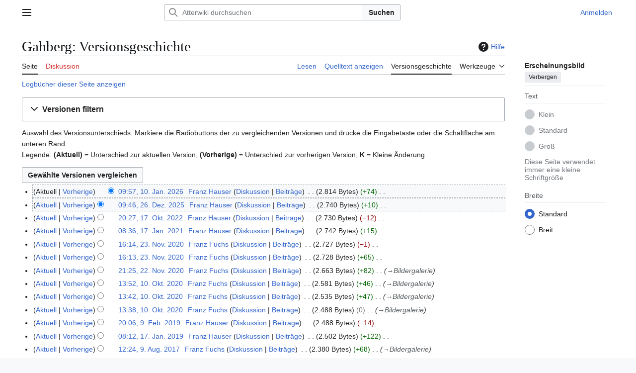

--- FILE ---
content_type: text/html; charset=UTF-8
request_url: https://www.atterwiki.at/index.php?title=Gahberg&action=history
body_size: 13419
content:
<!DOCTYPE html>
<html class="client-nojs vector-feature-language-in-header-enabled vector-feature-language-in-main-page-header-disabled vector-feature-sticky-header-disabled vector-feature-page-tools-pinned-disabled vector-feature-toc-pinned-clientpref-1 vector-feature-main-menu-pinned-disabled vector-feature-limited-width-clientpref-1 vector-feature-limited-width-content-disabled vector-feature-custom-font-size-clientpref--excluded vector-feature-appearance-pinned-clientpref-1 vector-feature-night-mode-disabled skin-theme-clientpref-day vector-toc-not-available" lang="de" dir="ltr">
<head>
<meta charset="UTF-8">
<title>Gahberg: Versionsgeschichte – Atterwiki</title>
<script>(function(){var className="client-js vector-feature-language-in-header-enabled vector-feature-language-in-main-page-header-disabled vector-feature-sticky-header-disabled vector-feature-page-tools-pinned-disabled vector-feature-toc-pinned-clientpref-1 vector-feature-main-menu-pinned-disabled vector-feature-limited-width-clientpref-1 vector-feature-limited-width-content-disabled vector-feature-custom-font-size-clientpref--excluded vector-feature-appearance-pinned-clientpref-1 vector-feature-night-mode-disabled skin-theme-clientpref-day vector-toc-not-available";var cookie=document.cookie.match(/(?:^|; )atterwiki_db_prodmwclientpreferences=([^;]+)/);if(cookie){cookie[1].split('%2C').forEach(function(pref){className=className.replace(new RegExp('(^| )'+pref.replace(/-clientpref-\w+$|[^\w-]+/g,'')+'-clientpref-\\w+( |$)'),'$1'+pref+'$2');});}document.documentElement.className=className;}());RLCONF={"wgBreakFrames":false,"wgSeparatorTransformTable":[",\t.",".\t,"],"wgDigitTransformTable":["",""],"wgDefaultDateFormat":"dmy","wgMonthNames":["","Januar","Februar","März","April","Mai","Juni","Juli","August","September","Oktober","November","Dezember"],"wgRequestId":"8f985d7aa1d41a6dc3a94906","wgCanonicalNamespace":"","wgCanonicalSpecialPageName":false,"wgNamespaceNumber":0,"wgPageName":"Gahberg","wgTitle":"Gahberg","wgCurRevisionId":67270,"wgRevisionId":0,"wgArticleId":821,"wgIsArticle":false,"wgIsRedirect":false,"wgAction":"history","wgUserName":null,"wgUserGroups":["*"],"wgCategories":[],"wgPageViewLanguage":"de","wgPageContentLanguage":"de","wgPageContentModel":"wikitext","wgRelevantPageName":"Gahberg","wgRelevantArticleId":821,"wgIsProbablyEditable":false,"wgRelevantPageIsProbablyEditable":false,"wgRestrictionEdit":[],"wgRestrictionMove":[],"wgCiteReferencePreviewsActive":true,"wgVisualEditor":{"pageLanguageCode":"de","pageLanguageDir":"ltr","pageVariantFallbacks":"de"},"wgEditSubmitButtonLabelPublish":false};
RLSTATE={"site.styles":"ready","user.styles":"ready","user":"ready","user.options":"loading","mediawiki.interface.helpers.styles":"ready","mediawiki.action.history.styles":"ready","mediawiki.special.changeslist":"ready","mediawiki.helplink":"ready","oojs-ui-core.styles":"ready","oojs-ui.styles.indicators":"ready","mediawiki.widgets.styles":"ready","oojs-ui-core.icons":"ready","mediawiki.htmlform.ooui.styles":"ready","mediawiki.htmlform.styles":"ready","mediawiki.widgets.DateInputWidget.styles":"ready","mediawiki.pager.styles":"ready","skins.vector.search.codex.styles":"ready","skins.vector.styles":"ready","skins.vector.icons":"ready","jquery.makeCollapsible.styles":"ready","mediawiki.feedlink":"ready","ext.visualEditor.desktopArticleTarget.noscript":"ready"};RLPAGEMODULES=["mediawiki.action.history","mediawiki.htmlform","jquery.makeCollapsible","mediawiki.htmlform.ooui","mediawiki.widgets.DateInputWidget","site","mediawiki.page.ready","skins.vector.js","ext.visualEditor.desktopArticleTarget.init","ext.visualEditor.targetLoader"];</script>
<script>(RLQ=window.RLQ||[]).push(function(){mw.loader.impl(function(){return["user.options@12s5i",function($,jQuery,require,module){mw.user.tokens.set({"patrolToken":"+\\","watchToken":"+\\","csrfToken":"+\\"});
}];});});</script>
<link rel="stylesheet" href="/load.php?lang=de&amp;modules=ext.visualEditor.desktopArticleTarget.noscript%7Cjquery.makeCollapsible.styles%7Cmediawiki.action.history.styles%7Cmediawiki.feedlink%2Chelplink%7Cmediawiki.htmlform.ooui.styles%7Cmediawiki.htmlform.styles%7Cmediawiki.interface.helpers.styles%7Cmediawiki.pager.styles%7Cmediawiki.special.changeslist%7Cmediawiki.widgets.DateInputWidget.styles%7Cmediawiki.widgets.styles%7Coojs-ui-core.icons%2Cstyles%7Coojs-ui.styles.indicators%7Cskins.vector.icons%2Cstyles%7Cskins.vector.search.codex.styles&amp;only=styles&amp;skin=vector-2022">
<script async="" src="/load.php?lang=de&amp;modules=startup&amp;only=scripts&amp;raw=1&amp;skin=vector-2022"></script>
<meta name="ResourceLoaderDynamicStyles" content="">
<link rel="stylesheet" href="/load.php?lang=de&amp;modules=site.styles&amp;only=styles&amp;skin=vector-2022">
<meta name="generator" content="MediaWiki 1.43.6">
<meta name="robots" content="noindex,nofollow,max-image-preview:standard">
<meta name="format-detection" content="telephone=no">
<meta property="og:image" content="https://atterwiki.at/images/7/75/Hale_bob_kapelle_1024_1509b_C_by_walter_gross.jpg">
<meta property="og:image:width" content="1200">
<meta property="og:image:height" content="1768">
<meta property="og:image" content="https://atterwiki.at/images/thumb/7/75/Hale_bob_kapelle_1024_1509b_C_by_walter_gross.jpg/800px-Hale_bob_kapelle_1024_1509b_C_by_walter_gross.jpg">
<meta property="og:image:width" content="800">
<meta property="og:image:height" content="1179">
<meta property="og:image" content="https://atterwiki.at/images/thumb/7/75/Hale_bob_kapelle_1024_1509b_C_by_walter_gross.jpg/640px-Hale_bob_kapelle_1024_1509b_C_by_walter_gross.jpg">
<meta property="og:image:width" content="640">
<meta property="og:image:height" content="943">
<meta name="viewport" content="width=1120">
<link rel="apple-touch-icon" href="/AtterwikiAppleTouchIcon.png">
<link rel="search" type="application/opensearchdescription+xml" href="/rest.php/v1/search" title="Atterwiki (de)">
<link rel="EditURI" type="application/rsd+xml" href="https://atterwiki.at/api.php?action=rsd">
<link rel="license" href="https://www.esys.at">
<link rel="alternate" type="application/atom+xml" title="Atom-Feed für „Gahberg“" href="/index.php?title=Gahberg&amp;feed=atom&amp;action=history">
<link rel="alternate" type="application/atom+xml" title="Atom-Feed für „Atterwiki“" href="/index.php?title=Spezial:Letzte_%C3%84nderungen&amp;feed=atom">
</head>
<body class="skin--responsive skin-vector skin-vector-search-vue mediawiki ltr sitedir-ltr mw-hide-empty-elt ns-0 ns-subject page-Gahberg rootpage-Gahberg skin-vector-2022 action-history"><a class="mw-jump-link" href="#bodyContent">Zum Inhalt springen</a>
<div class="vector-header-container">
	<header class="vector-header mw-header">
		<div class="vector-header-start">
			<nav class="vector-main-menu-landmark" aria-label="Website">
				
<div id="vector-main-menu-dropdown" class="vector-dropdown vector-main-menu-dropdown vector-button-flush-left vector-button-flush-right"  >
	<input type="checkbox" id="vector-main-menu-dropdown-checkbox" role="button" aria-haspopup="true" data-event-name="ui.dropdown-vector-main-menu-dropdown" class="vector-dropdown-checkbox "  aria-label="Hauptmenü"  >
	<label id="vector-main-menu-dropdown-label" for="vector-main-menu-dropdown-checkbox" class="vector-dropdown-label cdx-button cdx-button--fake-button cdx-button--fake-button--enabled cdx-button--weight-quiet cdx-button--icon-only " aria-hidden="true"  ><span class="vector-icon mw-ui-icon-menu mw-ui-icon-wikimedia-menu"></span>

<span class="vector-dropdown-label-text">Hauptmenü</span>
	</label>
	<div class="vector-dropdown-content">


				<div id="vector-main-menu-unpinned-container" class="vector-unpinned-container">
		
<div id="vector-main-menu" class="vector-main-menu vector-pinnable-element">
	<div
	class="vector-pinnable-header vector-main-menu-pinnable-header vector-pinnable-header-unpinned"
	data-feature-name="main-menu-pinned"
	data-pinnable-element-id="vector-main-menu"
	data-pinned-container-id="vector-main-menu-pinned-container"
	data-unpinned-container-id="vector-main-menu-unpinned-container"
>
	<div class="vector-pinnable-header-label">Hauptmenü</div>
	<button class="vector-pinnable-header-toggle-button vector-pinnable-header-pin-button" data-event-name="pinnable-header.vector-main-menu.pin">In die Seitenleiste verschieben</button>
	<button class="vector-pinnable-header-toggle-button vector-pinnable-header-unpin-button" data-event-name="pinnable-header.vector-main-menu.unpin">Verbergen</button>
</div>

	
<div id="p-navigation" class="vector-menu mw-portlet mw-portlet-navigation"  >
	<div class="vector-menu-heading">
		Navigation
	</div>
	<div class="vector-menu-content">
		
		<ul class="vector-menu-content-list">
			
			<li id="n-mainpage-description" class="mw-list-item"><a href="/index.php/Hauptseite" title="Hauptseite besuchen [z]" accesskey="z"><span>Hauptseite</span></a></li><li id="n-Inhaltsverzeichnis" class="mw-list-item"><a href="/index.php/Atterwiki:Kategorien"><span>Inhaltsverzeichnis</span></a></li><li id="n-Von-A-bis-Z" class="mw-list-item"><a href="/index.php/Spezial:Alle_Seiten"><span>Von A bis Z</span></a></li><li id="n-Bilderarchiv" class="mw-list-item"><a href="/index.php/Atterwiki:Medienkategorien"><span>Bilderarchiv</span></a></li><li id="n-recentchanges" class="mw-list-item"><a href="/index.php/Spezial:Letzte_%C3%84nderungen" title="Liste der letzten Änderungen in diesem Wiki [r]" accesskey="r"><span>Letzte Änderungen</span></a></li><li id="n-randompage" class="mw-list-item"><a href="/index.php/Spezial:Zuf%C3%A4llige_Seite" title="Zufällige Seite aufrufen [x]" accesskey="x"><span>Zufällige Seite</span></a></li>
		</ul>
		
	</div>
</div>

	
	
<div id="p-Portale" class="vector-menu mw-portlet mw-portlet-Portale"  >
	<div class="vector-menu-heading">
		Portale
	</div>
	<div class="vector-menu-content">
		
		<ul class="vector-menu-content-list">
			
			<li id="n-Klimt-am-Attersee" class="mw-list-item"><a href="/index.php/Portal:Klimt_am_Attersee"><span>Klimt am Attersee</span></a></li><li id="n-Heimatverein-Attergau" class="mw-list-item"><a href="/index.php/Portal:Heimatverein_Attergau"><span>Heimatverein Attergau</span></a></li><li id="n-Unterach-am-Attersee" class="mw-list-item"><a href="/index.php/Portal:Unterach_am_Attersee"><span>Unterach am Attersee</span></a></li>
		</ul>
		
	</div>
</div>

<div id="p-Mitarbeiten" class="vector-menu mw-portlet mw-portlet-Mitarbeiten"  >
	<div class="vector-menu-heading">
		Mitarbeiten
	</div>
	<div class="vector-menu-content">
		
		<ul class="vector-menu-content-list">
			
			<li id="n-Über-AtterWiki" class="mw-list-item"><a href="/index.php/Projekt_AtterWiki"><span>Über AtterWiki</span></a></li><li id="n-Erste-Schritte" class="mw-list-item"><a href="/index.php/Atterwiki:Erste_Schritte"><span>Erste Schritte</span></a></li><li id="n-Autorenhinweise" class="mw-list-item"><a href="/index.php/Atterwiki:Autorenhinweise"><span>Autorenhinweise</span></a></li><li id="n-Vorlagen" class="mw-list-item"><a href="/index.php/Kategorie:Vorlagen"><span>Vorlagen</span></a></li><li id="n-Hilfe" class="mw-list-item"><a href="/index.php/Hilfe:Hilfe"><span>Hilfe</span></a></li>
		</ul>
		
	</div>
</div>

<div id="p-Vereinsseiten" class="vector-menu mw-portlet mw-portlet-Vereinsseiten"  >
	<div class="vector-menu-heading">
		Vereinsseiten
	</div>
	<div class="vector-menu-content">
		
		<ul class="vector-menu-content-list">
			
			<li id="n-Verein-AtterWiki" class="mw-list-item"><a href="/index.php/Verein_AtterWiki"><span>Verein AtterWiki</span></a></li><li id="n-Vereinsinformationen" class="mw-list-item"><a href="/index.php/Atterwiki:Vereinsinformationen"><span>Vereinsinformationen</span></a></li><li id="n-AtterWiki-Facebook" class="mw-list-item"><a href="http://www.facebook.com/pages/AtterWiki/122119171168360" rel="nofollow" target="_blank"><span>AtterWiki Facebook</span></a></li><li id="n-Impressum-und-Lizenz" class="mw-list-item"><a href="/index.php/Atterwiki:Impressum"><span>Impressum und Lizenz</span></a></li>
		</ul>
		
	</div>
</div>

	
<div id="vector-main-menu" class="vector-menu "  >
	<div class="vector-menu-heading">
		
	</div>
	<div class="vector-menu-content">
		
		<ul class="vector-menu-content-list">
			
			
		</ul>
		
	</div>
</div>

</div>

				</div>

	</div>
</div>

		</nav>
			
<a href="/index.php/Hauptseite" class="mw-logo">
	<span class="mw-logo-container skin-invert">
		<strong class="mw-logo-wordmark">Atterwiki</strong>
	</span>
</a>

		</div>
		<div class="vector-header-end">
			
<div id="p-search" role="search" class="vector-search-box-vue  vector-search-box-collapses vector-search-box-show-thumbnail vector-search-box-auto-expand-width vector-search-box">
	<a href="/index.php/Spezial:Suche" class="cdx-button cdx-button--fake-button cdx-button--fake-button--enabled cdx-button--weight-quiet cdx-button--icon-only search-toggle" title="Atterwiki durchsuchen [f]" accesskey="f"><span class="vector-icon mw-ui-icon-search mw-ui-icon-wikimedia-search"></span>

<span>Suche</span>
	</a>
	<div class="vector-typeahead-search-container">
		<div class="cdx-typeahead-search cdx-typeahead-search--show-thumbnail cdx-typeahead-search--auto-expand-width">
			<form action="/index.php" id="searchform" class="cdx-search-input cdx-search-input--has-end-button">
				<div id="simpleSearch" class="cdx-search-input__input-wrapper"  data-search-loc="header-moved">
					<div class="cdx-text-input cdx-text-input--has-start-icon">
						<input
							class="cdx-text-input__input"
							 type="search" name="search" placeholder="Atterwiki durchsuchen" aria-label="Atterwiki durchsuchen" autocapitalize="sentences" title="Atterwiki durchsuchen [f]" accesskey="f" id="searchInput"
							>
						<span class="cdx-text-input__icon cdx-text-input__start-icon"></span>
					</div>
					<input type="hidden" name="title" value="Spezial:Suche">
				</div>
				<button class="cdx-button cdx-search-input__end-button">Suchen</button>
			</form>
		</div>
	</div>
</div>

			<nav class="vector-user-links vector-user-links-wide" aria-label="Meine Werkzeuge">
	<div class="vector-user-links-main">
	
<div id="p-vector-user-menu-preferences" class="vector-menu mw-portlet emptyPortlet"  >
	<div class="vector-menu-content">
		
		<ul class="vector-menu-content-list">
			
			
		</ul>
		
	</div>
</div>

	
<div id="p-vector-user-menu-userpage" class="vector-menu mw-portlet emptyPortlet"  >
	<div class="vector-menu-content">
		
		<ul class="vector-menu-content-list">
			
			
		</ul>
		
	</div>
</div>

	<nav class="vector-appearance-landmark" aria-label="Erscheinungsbild">
		
<div id="vector-appearance-dropdown" class="vector-dropdown "  title="Änderung des Aussehens der Schriftgröße, -breite und -farbe der Seite" >
	<input type="checkbox" id="vector-appearance-dropdown-checkbox" role="button" aria-haspopup="true" data-event-name="ui.dropdown-vector-appearance-dropdown" class="vector-dropdown-checkbox "  aria-label="Erscheinungsbild"  >
	<label id="vector-appearance-dropdown-label" for="vector-appearance-dropdown-checkbox" class="vector-dropdown-label cdx-button cdx-button--fake-button cdx-button--fake-button--enabled cdx-button--weight-quiet cdx-button--icon-only " aria-hidden="true"  ><span class="vector-icon mw-ui-icon-appearance mw-ui-icon-wikimedia-appearance"></span>

<span class="vector-dropdown-label-text">Erscheinungsbild</span>
	</label>
	<div class="vector-dropdown-content">


			<div id="vector-appearance-unpinned-container" class="vector-unpinned-container">
				
			</div>
		
	</div>
</div>

	</nav>
	
<div id="p-vector-user-menu-notifications" class="vector-menu mw-portlet emptyPortlet"  >
	<div class="vector-menu-content">
		
		<ul class="vector-menu-content-list">
			
			
		</ul>
		
	</div>
</div>

	
<div id="p-vector-user-menu-overflow" class="vector-menu mw-portlet"  >
	<div class="vector-menu-content">
		
		<ul class="vector-menu-content-list">
			<li id="pt-login-2" class="user-links-collapsible-item mw-list-item user-links-collapsible-item"><a data-mw="interface" href="/index.php?title=Spezial:Anmelden&amp;returnto=Gahberg&amp;returntoquery=action%3Dhistory" title="Sich anzumelden wird gerne gesehen, ist jedoch nicht zwingend erforderlich. [o]" accesskey="o" class=""><span>Anmelden</span></a>
</li>

			
		</ul>
		
	</div>
</div>

	</div>
	
<div id="vector-user-links-dropdown" class="vector-dropdown vector-user-menu vector-button-flush-right vector-user-menu-logged-out user-links-collapsible-item"  title="Weitere Optionen" >
	<input type="checkbox" id="vector-user-links-dropdown-checkbox" role="button" aria-haspopup="true" data-event-name="ui.dropdown-vector-user-links-dropdown" class="vector-dropdown-checkbox "  aria-label="Meine Werkzeuge"  >
	<label id="vector-user-links-dropdown-label" for="vector-user-links-dropdown-checkbox" class="vector-dropdown-label cdx-button cdx-button--fake-button cdx-button--fake-button--enabled cdx-button--weight-quiet cdx-button--icon-only " aria-hidden="true"  ><span class="vector-icon mw-ui-icon-ellipsis mw-ui-icon-wikimedia-ellipsis"></span>

<span class="vector-dropdown-label-text">Meine Werkzeuge</span>
	</label>
	<div class="vector-dropdown-content">


		
<div id="p-personal" class="vector-menu mw-portlet mw-portlet-personal user-links-collapsible-item"  title="Benutzermenü" >
	<div class="vector-menu-content">
		
		<ul class="vector-menu-content-list">
			
			<li id="pt-login" class="user-links-collapsible-item mw-list-item"><a href="/index.php?title=Spezial:Anmelden&amp;returnto=Gahberg&amp;returntoquery=action%3Dhistory" title="Sich anzumelden wird gerne gesehen, ist jedoch nicht zwingend erforderlich. [o]" accesskey="o"><span class="vector-icon mw-ui-icon-logIn mw-ui-icon-wikimedia-logIn"></span> <span>Anmelden</span></a></li>
		</ul>
		
	</div>
</div>

	
	</div>
</div>

</nav>

		</div>
	</header>
</div>
<div class="mw-page-container">
	<div class="mw-page-container-inner">
		<div class="vector-sitenotice-container">
			<div id="siteNotice"></div>
		</div>
		<div class="vector-column-start">
			<div class="vector-main-menu-container">
		<div id="mw-navigation">
			<nav id="mw-panel" class="vector-main-menu-landmark" aria-label="Website">
				<div id="vector-main-menu-pinned-container" class="vector-pinned-container">
				
				</div>
		</nav>
		</div>
	</div>
</div>
		<div class="mw-content-container">
			<main id="content" class="mw-body">
				<header class="mw-body-header vector-page-titlebar">
					<h1 id="firstHeading" class="firstHeading mw-first-heading">Gahberg: Versionsgeschichte</h1>
						<div class="mw-indicators">
		<div id="mw-indicator-mw-helplink" class="mw-indicator"><a href="https://www.mediawiki.org/wiki/Special:MyLanguage/Help:History" target="_blank" class="mw-helplink"><span class="mw-helplink-icon"></span>Hilfe</a></div>
		</div>
</header>
				<div class="vector-page-toolbar">
					<div class="vector-page-toolbar-container">
						<div id="left-navigation">
							<nav aria-label="Namensräume">
								
<div id="p-associated-pages" class="vector-menu vector-menu-tabs mw-portlet mw-portlet-associated-pages"  >
	<div class="vector-menu-content">
		
		<ul class="vector-menu-content-list">
			
			<li id="ca-nstab-main" class="selected vector-tab-noicon mw-list-item"><a href="/index.php/Gahberg" title="Seiteninhalt anzeigen [c]" accesskey="c"><span>Seite</span></a></li><li id="ca-talk" class="new vector-tab-noicon mw-list-item"><a href="/index.php?title=Diskussion:Gahberg&amp;action=edit&amp;redlink=1" rel="discussion" class="new" title="Diskussion zum Seiteninhalt (Seite nicht vorhanden) [t]" accesskey="t"><span>Diskussion</span></a></li>
		</ul>
		
	</div>
</div>

								
<div id="vector-variants-dropdown" class="vector-dropdown emptyPortlet"  >
	<input type="checkbox" id="vector-variants-dropdown-checkbox" role="button" aria-haspopup="true" data-event-name="ui.dropdown-vector-variants-dropdown" class="vector-dropdown-checkbox " aria-label="Sprachvariante ändern"   >
	<label id="vector-variants-dropdown-label" for="vector-variants-dropdown-checkbox" class="vector-dropdown-label cdx-button cdx-button--fake-button cdx-button--fake-button--enabled cdx-button--weight-quiet" aria-hidden="true"  ><span class="vector-dropdown-label-text">Deutsch</span>
	</label>
	<div class="vector-dropdown-content">


					
<div id="p-variants" class="vector-menu mw-portlet mw-portlet-variants emptyPortlet"  >
	<div class="vector-menu-content">
		
		<ul class="vector-menu-content-list">
			
			
		</ul>
		
	</div>
</div>

				
	</div>
</div>

							</nav>
						</div>
						<div id="right-navigation" class="vector-collapsible">
							<nav aria-label="Ansichten">
								
<div id="p-views" class="vector-menu vector-menu-tabs mw-portlet mw-portlet-views"  >
	<div class="vector-menu-content">
		
		<ul class="vector-menu-content-list">
			
			<li id="ca-view" class="vector-tab-noicon mw-list-item"><a href="/index.php/Gahberg"><span>Lesen</span></a></li><li id="ca-viewsource" class="vector-tab-noicon mw-list-item"><a href="/index.php?title=Gahberg&amp;action=edit" title="Diese Seite ist geschützt. Ihr Quelltext kann dennoch angesehen und kopiert werden. [e]" accesskey="e"><span>Quelltext anzeigen</span></a></li><li id="ca-history" class="selected vector-tab-noicon mw-list-item"><a href="/index.php?title=Gahberg&amp;action=history" title="Frühere Versionen dieser Seite listen [h]" accesskey="h"><span>Versionsgeschichte</span></a></li>
		</ul>
		
	</div>
</div>

							</nav>
				
							<nav class="vector-page-tools-landmark" aria-label="Seitenwerkzeuge">
								
<div id="vector-page-tools-dropdown" class="vector-dropdown vector-page-tools-dropdown"  >
	<input type="checkbox" id="vector-page-tools-dropdown-checkbox" role="button" aria-haspopup="true" data-event-name="ui.dropdown-vector-page-tools-dropdown" class="vector-dropdown-checkbox "  aria-label="Werkzeuge"  >
	<label id="vector-page-tools-dropdown-label" for="vector-page-tools-dropdown-checkbox" class="vector-dropdown-label cdx-button cdx-button--fake-button cdx-button--fake-button--enabled cdx-button--weight-quiet" aria-hidden="true"  ><span class="vector-dropdown-label-text">Werkzeuge</span>
	</label>
	<div class="vector-dropdown-content">


									<div id="vector-page-tools-unpinned-container" class="vector-unpinned-container">
						
<div id="vector-page-tools" class="vector-page-tools vector-pinnable-element">
	<div
	class="vector-pinnable-header vector-page-tools-pinnable-header vector-pinnable-header-unpinned"
	data-feature-name="page-tools-pinned"
	data-pinnable-element-id="vector-page-tools"
	data-pinned-container-id="vector-page-tools-pinned-container"
	data-unpinned-container-id="vector-page-tools-unpinned-container"
>
	<div class="vector-pinnable-header-label">Werkzeuge</div>
	<button class="vector-pinnable-header-toggle-button vector-pinnable-header-pin-button" data-event-name="pinnable-header.vector-page-tools.pin">In die Seitenleiste verschieben</button>
	<button class="vector-pinnable-header-toggle-button vector-pinnable-header-unpin-button" data-event-name="pinnable-header.vector-page-tools.unpin">Verbergen</button>
</div>

	
<div id="p-cactions" class="vector-menu mw-portlet mw-portlet-cactions emptyPortlet vector-has-collapsible-items"  title="Weitere Optionen" >
	<div class="vector-menu-heading">
		Aktionen
	</div>
	<div class="vector-menu-content">
		
		<ul class="vector-menu-content-list">
			
			<li id="ca-more-view" class="vector-more-collapsible-item mw-list-item"><a href="/index.php/Gahberg"><span>Lesen</span></a></li><li id="ca-more-viewsource" class="vector-more-collapsible-item mw-list-item"><a href="/index.php?title=Gahberg&amp;action=edit"><span>Quelltext anzeigen</span></a></li><li id="ca-more-history" class="selected vector-more-collapsible-item mw-list-item"><a href="/index.php?title=Gahberg&amp;action=history"><span>Versionsgeschichte</span></a></li>
		</ul>
		
	</div>
</div>

<div id="p-tb" class="vector-menu mw-portlet mw-portlet-tb"  >
	<div class="vector-menu-heading">
		Allgemein
	</div>
	<div class="vector-menu-content">
		
		<ul class="vector-menu-content-list">
			
			<li id="t-whatlinkshere" class="mw-list-item"><a href="/index.php/Spezial:Linkliste/Gahberg" title="Liste aller Seiten, die hierher verlinken [j]" accesskey="j"><span>Links auf diese Seite</span></a></li><li id="t-recentchangeslinked" class="mw-list-item"><a href="/index.php/Spezial:%C3%84nderungen_an_verlinkten_Seiten/Gahberg" rel="nofollow" title="Letzte Änderungen an Seiten, die von hier verlinkt sind [k]" accesskey="k"><span>Änderungen an verlinkten Seiten</span></a></li><li id="feedlinks" class="mw-list-item"><a href="/index.php?title=Gahberg&amp;feed=atom&amp;action=history" id="feed-atom" rel="alternate" type="application/atom+xml" class="feedlink" title="Atom-Feed dieser Seite"><span>Atom</span></a></li><li id="t-specialpages" class="mw-list-item"><a href="/index.php/Spezial:Spezialseiten" title="Liste aller Spezialseiten [q]" accesskey="q"><span>Spezialseiten</span></a></li><li id="t-info" class="mw-list-item"><a href="/index.php?title=Gahberg&amp;action=info" title="Weitere Informationen über diese Seite"><span>Seiten­­informationen</span></a></li>
		</ul>
		
	</div>
</div>

</div>

									</div>
				
	</div>
</div>

							</nav>
						</div>
					</div>
				</div>
				<div class="vector-column-end">
					<div class="vector-sticky-pinned-container">
						<nav class="vector-page-tools-landmark" aria-label="Seitenwerkzeuge">
							<div id="vector-page-tools-pinned-container" class="vector-pinned-container">
				
							</div>
		</nav>
						<nav class="vector-appearance-landmark" aria-label="Erscheinungsbild">
							<div id="vector-appearance-pinned-container" class="vector-pinned-container">
				<div id="vector-appearance" class="vector-appearance vector-pinnable-element">
	<div
	class="vector-pinnable-header vector-appearance-pinnable-header vector-pinnable-header-pinned"
	data-feature-name="appearance-pinned"
	data-pinnable-element-id="vector-appearance"
	data-pinned-container-id="vector-appearance-pinned-container"
	data-unpinned-container-id="vector-appearance-unpinned-container"
>
	<div class="vector-pinnable-header-label">Erscheinungsbild</div>
	<button class="vector-pinnable-header-toggle-button vector-pinnable-header-pin-button" data-event-name="pinnable-header.vector-appearance.pin">In die Seitenleiste verschieben</button>
	<button class="vector-pinnable-header-toggle-button vector-pinnable-header-unpin-button" data-event-name="pinnable-header.vector-appearance.unpin">Verbergen</button>
</div>


</div>

							</div>
		</nav>
					</div>
				</div>
				<div id="bodyContent" class="vector-body" aria-labelledby="firstHeading" data-mw-ve-target-container>
					<div class="vector-body-before-content">
					
						
					</div>
					<div id="contentSub"><div id="mw-content-subtitle"><div class="mw-history-subtitle"><a href="/index.php?title=Spezial:Logbuch&amp;page=Gahberg" title="Spezial:Logbuch">Logbücher dieser Seite anzeigen</a></div></div></div>
					
					
					<div id="mw-content-text" class="mw-body-content"><div class='mw-htmlform-ooui-wrapper oo-ui-layout oo-ui-panelLayout oo-ui-panelLayout-padded oo-ui-panelLayout-framed'><form id='mw-history-searchform' action='/index.php' method='get' enctype='application/x-www-form-urlencoded' class='mw-htmlform mw-htmlform-ooui oo-ui-layout oo-ui-formLayout'><fieldset id='mw-history-search' class='oo-ui-layout oo-ui-labelElement oo-ui-fieldsetLayout mw-collapsibleFieldsetLayout mw-collapsible mw-collapsed'><legend role='button' class='oo-ui-fieldsetLayout-header mw-collapsible-toggle'><span class='oo-ui-iconElement-icon oo-ui-iconElement-noIcon'></span><span class='oo-ui-labelElement-label'>Versionen filtern</span><span class='oo-ui-widget oo-ui-widget-enabled oo-ui-iconElement-icon oo-ui-icon-expand oo-ui-iconElement oo-ui-labelElement-invisible oo-ui-iconWidget'>Ausklappen</span><span class='oo-ui-widget oo-ui-widget-enabled oo-ui-iconElement-icon oo-ui-icon-collapse oo-ui-iconElement oo-ui-labelElement-invisible oo-ui-iconWidget'>Einklappen</span></legend><div class='oo-ui-fieldsetLayout-group mw-collapsible-content'><div class='oo-ui-widget oo-ui-widget-enabled'><input type="hidden" value="Gahberg" name="title">
<div data-mw-modules='mediawiki.widgets.DateInputWidget' id='ooui-php-6' class='mw-htmlform-field-HTMLDateTimeField  mw-htmlform-datetime-field mw-htmlform-autoinfuse oo-ui-layout oo-ui-labelElement oo-ui-fieldLayout oo-ui-fieldLayout-align-top' data-ooui='{"_":"mw.htmlform.FieldLayout","fieldWidget":{"tag":"mw-input-date-range-to"},"align":"top","helpInline":true,"$overlay":true,"label":{"html":"Bis Datum:"},"classes":["mw-htmlform-field-HTMLDateTimeField"," mw-htmlform-datetime-field","mw-htmlform-autoinfuse"]}'><div class='oo-ui-fieldLayout-body'><span class='oo-ui-fieldLayout-header'><label for='ooui-php-2' class='oo-ui-labelElement-label'>Bis Datum:</label></span><div class='oo-ui-fieldLayout-field'><div id='mw-input-date-range-to' class='oo-ui-widget oo-ui-widget-enabled oo-ui-inputWidget oo-ui-textInputWidget oo-ui-textInputWidget-type-text oo-ui-textInputWidget-php mw-widget-dateInputWidget' data-ooui='{"_":"mw.widgets.DateInputWidget","longDisplayFormat":false,"precision":"day","$overlay":true,"placeholder":"JJJJ-MM-TT","name":"date-range-to","inputId":"ooui-php-2","required":false}'><input type='date' tabindex='0' name='date-range-to' value='' placeholder='JJJJ-MM-TT' id='ooui-php-2' class='oo-ui-inputWidget-input' /><span class='oo-ui-iconElement-icon oo-ui-iconElement-noIcon'></span><span class='oo-ui-indicatorElement-indicator oo-ui-indicatorElement-noIndicator'></span></div></div></div></div><div id='ooui-php-7' class='mw-htmlform-field-HTMLTagFilter mw-htmlform-autoinfuse oo-ui-layout oo-ui-labelElement oo-ui-fieldLayout oo-ui-fieldLayout-align-top' data-ooui='{"_":"mw.htmlform.FieldLayout","fieldWidget":{"tag":"tagfilter"},"align":"top","helpInline":true,"$overlay":true,"label":{"html":"&lt;a href=\"\/index.php\/Spezial:Markierungen\" title=\"Spezial:Markierungen\"&gt;Markierungs&lt;\/a&gt;-Filter:"},"classes":["mw-htmlform-field-HTMLTagFilter","mw-htmlform-autoinfuse"]}'><div class='oo-ui-fieldLayout-body'><span class='oo-ui-fieldLayout-header'><label for='ooui-php-4' class='oo-ui-labelElement-label'><a href="/index.php/Spezial:Markierungen" title="Spezial:Markierungen">Markierungs</a>-Filter:</label></span><div class='oo-ui-fieldLayout-field'><div id='tagfilter' class='oo-ui-widget oo-ui-widget-enabled oo-ui-inputWidget oo-ui-textInputWidget oo-ui-textInputWidget-type-text oo-ui-textInputWidget-php oo-ui-comboBoxInputWidget oo-ui-comboBoxInputWidget-php' data-ooui='{"_":"OO.ui.ComboBoxInputWidget","options":[{"data":"mw-replace","label":"Ersetzt"},{"data":"mw-blank","label":"Geleert"},{"data":"mw-manual-revert","label":"Manuelle Zur\u00fccksetzung"},{"data":"mw-new-redirect","label":"Neue Weiterleitung"},{"data":"mw-undo","label":"R\u00fcckg\u00e4ngigmachung"},{"data":"visualeditor","label":"Visuelle Bearbeitung"},{"data":"visualeditor-switched","label":"Visuelle Bearbeitung: Gewechselt"},{"data":"mw-removed-redirect","label":"Weiterleitung entfernt"},{"data":"mw-changed-redirect-target","label":"Weiterleitungsziel ge\u00e4ndert"},{"data":"wikieditor","label":"wikieditor (versteckte Markierung)"},{"data":"mw-reverted","label":"Zur\u00fcckgesetzt"},{"data":"mw-rollback","label":"Zur\u00fccksetzung"}],"$overlay":true,"name":"tagfilter","inputId":"ooui-php-4","required":false}'><input type='text' tabindex='0' name='tagfilter' value='' list='ooui-php-3' id='ooui-php-4' class='oo-ui-inputWidget-input' /><span class='oo-ui-iconElement-icon oo-ui-iconElement-noIcon'></span><span class='oo-ui-indicatorElement-indicator oo-ui-indicatorElement-noIndicator'></span><span class='oo-ui-widget oo-ui-widget-enabled oo-ui-indicatorElement-indicator oo-ui-indicator-down oo-ui-indicatorElement oo-ui-labelElement-invisible oo-ui-indicatorWidget'></span><datalist id='ooui-php-3'><option value='mw-replace'>Ersetzt</option><option value='mw-blank'>Geleert</option><option value='mw-manual-revert'>Manuelle Zurücksetzung</option><option value='mw-new-redirect'>Neue Weiterleitung</option><option value='mw-undo'>Rückgängigmachung</option><option value='visualeditor'>Visuelle Bearbeitung</option><option value='visualeditor-switched'>Visuelle Bearbeitung: Gewechselt</option><option value='mw-removed-redirect'>Weiterleitung entfernt</option><option value='mw-changed-redirect-target'>Weiterleitungsziel geändert</option><option value='wikieditor'>wikieditor (versteckte Markierung)</option><option value='mw-reverted'>Zurückgesetzt</option><option value='mw-rollback'>Zurücksetzung</option></datalist></div></div></div></div><div id='ooui-php-8' class='mw-htmlform-field-HTMLCheckField mw-htmlform-hide-if oo-ui-layout oo-ui-labelElement oo-ui-fieldLayout oo-ui-fieldLayout-align-inline' data-ooui='{"_":"mw.htmlform.FieldLayout","fieldWidget":{"tag":"mw-input-tagInvert"},"align":"inline","helpInline":true,"$overlay":true,"label":{"html":"Auswahl umkehren"},"condState":{"hide":["===","tagfilter",""]},"classes":["mw-htmlform-field-HTMLCheckField","mw-htmlform-hide-if"]}'><div class='oo-ui-fieldLayout-body'><span class='oo-ui-fieldLayout-field'><span id='mw-input-tagInvert' class='oo-ui-widget oo-ui-widget-enabled oo-ui-inputWidget oo-ui-checkboxInputWidget' data-ooui='{"_":"OO.ui.CheckboxInputWidget","name":"tagInvert","value":"1","inputId":"ooui-php-5","required":false}'><input type='checkbox' tabindex='0' name='tagInvert' value='1' id='ooui-php-5' class='oo-ui-inputWidget-input' /><span class='oo-ui-checkboxInputWidget-checkIcon oo-ui-widget oo-ui-widget-enabled oo-ui-iconElement-icon oo-ui-icon-check oo-ui-iconElement oo-ui-labelElement-invisible oo-ui-iconWidget oo-ui-image-invert'></span></span></span><span class='oo-ui-fieldLayout-header'><label for='ooui-php-5' class='oo-ui-labelElement-label'>Auswahl umkehren</label></span></div></div><input id="mw-input-action" name="action" type="hidden" value="history">
<div class="mw-htmlform-submit-buttons">
<span id='ooui-php-9' class='mw-htmlform-submit oo-ui-widget oo-ui-widget-enabled oo-ui-inputWidget oo-ui-buttonElement oo-ui-buttonElement-framed oo-ui-labelElement oo-ui-flaggedElement-primary oo-ui-flaggedElement-progressive oo-ui-buttonInputWidget' data-ooui='{"_":"OO.ui.ButtonInputWidget","type":"submit","value":"Versionen anzeigen","label":"Versionen anzeigen","flags":["primary","progressive"],"classes":["mw-htmlform-submit"]}'><button type='submit' tabindex='0' value='Versionen anzeigen' class='oo-ui-inputWidget-input oo-ui-buttonElement-button'><span class='oo-ui-iconElement-icon oo-ui-iconElement-noIcon oo-ui-image-invert'></span><span class='oo-ui-labelElement-label'>Versionen anzeigen</span><span class='oo-ui-indicatorElement-indicator oo-ui-indicatorElement-noIndicator oo-ui-image-invert'></span></button></span></div>
</div></div></fieldset></form></div><div class="mw-history-legend">
<p>Auswahl des Versionsunterschieds: Markiere die Radiobuttons der zu vergleichenden Versionen und drücke die Eingabetaste oder die Schaltfläche am unteren Rand.<br />
Legende: <strong>(Aktuell)</strong> = Unterschied zur aktuellen Version, <strong>(Vorherige)</strong> = Unterschied zur vorherigen Version, <strong>K</strong> = Kleine Änderung
</p>
</div><form action="/index.php" id="mw-history-compare">
<input type="hidden" value="Gahberg" name="title">
<div class="mw-history-compareselectedversions"><input class="historysubmit mw-history-compareselectedversions-button cdx-button" title="Unterschied zwischen zwei ausgewählten Versionen dieser Seite anzeigen [v]" accesskey="v" type="submit" value="Gewählte Versionen vergleichen">
</div><section id="pagehistory" class="mw-pager-body"><h4 class="mw-index-pager-list-header-first mw-index-pager-list-header">10. Januar 2026</h4><ul class="mw-contributions-list">
<li data-mw-revid="67270" class="mw-tag-wikieditor"><span class="mw-history-histlinks mw-changeslist-links"><span><span class="mw-history-histlinks-current">Aktuell</span></span><span><a href="/index.php?title=Gahberg&amp;diff=prev&amp;oldid=67270" class="mw-history-histlinks-previous" title="Unterschied zur vorangegangenen Version">Vorherige</a></span></span><input type="radio" value="67270" disabled="" name="oldid" id="mw-oldid-null"><input type="radio" value="67270" checked="" name="diff" id="mw-diff-67270"> <bdi dir="ltr"><span class="mw-changeslist-time">09:57</span><bdi dir="ltr"><a href="/index.php?title=Gahberg&amp;oldid=67270" class="mw-changeslist-date" title="Gahberg">09:57, 10. Jan. 2026</a></bdi></bdi> <span class='history-user'><a href="/index.php/Benutzer:Franz_Hauser" class="mw-userlink" title="Benutzer:Franz Hauser" data-mw-revid="67270"><bdi>Franz Hauser</bdi></a> <span class="mw-usertoollinks mw-changeslist-links"><span><a href="/index.php/Benutzer_Diskussion:Franz_Hauser" class="mw-usertoollinks-talk" title="Benutzer Diskussion:Franz Hauser">Diskussion</a></span> <span><a href="/index.php/Spezial:Beitr%C3%A4ge/Franz_Hauser" class="mw-usertoollinks-contribs" title="Spezial:Beiträge/Franz Hauser">Beiträge</a></span></span></span> <span class="mw-changeslist-separator"></span> <span class="history-size mw-diff-bytes" data-mw-bytes="2814">2.814 Bytes</span> <span dir="ltr" class="mw-plusminus-pos mw-diff-bytes" title="2.814 Bytes nach der Änderung">+74</span> <span class="mw-changeslist-separator"></span> <span class="comment mw-comment-none">Keine Bearbeitungszusammenfassung</span></li>
</ul><h4 class="mw-index-pager-list-header">26. Dezember 2025</h4><ul class="mw-contributions-list">
<li data-mw-revid="63566" class="mw-tag-wikieditor"><span class="mw-history-histlinks mw-changeslist-links"><span><a href="/index.php?title=Gahberg&amp;diff=67270&amp;oldid=63566" class="mw-history-histlinks-current" title="Unterschied zur letzten Version">Aktuell</a></span><span><a href="/index.php?title=Gahberg&amp;diff=prev&amp;oldid=63566" class="mw-history-histlinks-previous" title="Unterschied zur vorangegangenen Version">Vorherige</a></span></span><input type="radio" value="63566" checked="" name="oldid" id="mw-oldid-63566"><input type="radio" value="63566" name="diff" id="mw-diff-63566"> <bdi dir="ltr"><span class="mw-changeslist-time">09:46</span><bdi dir="ltr"><a href="/index.php?title=Gahberg&amp;oldid=63566" class="mw-changeslist-date" title="Gahberg">09:46, 26. Dez. 2025</a></bdi></bdi> <span class='history-user'><a href="/index.php/Benutzer:Franz_Hauser" class="mw-userlink" title="Benutzer:Franz Hauser" data-mw-revid="63566"><bdi>Franz Hauser</bdi></a> <span class="mw-usertoollinks mw-changeslist-links"><span><a href="/index.php/Benutzer_Diskussion:Franz_Hauser" class="mw-usertoollinks-talk" title="Benutzer Diskussion:Franz Hauser">Diskussion</a></span> <span><a href="/index.php/Spezial:Beitr%C3%A4ge/Franz_Hauser" class="mw-usertoollinks-contribs" title="Spezial:Beiträge/Franz Hauser">Beiträge</a></span></span></span> <span class="mw-changeslist-separator"></span> <span class="history-size mw-diff-bytes" data-mw-bytes="2740">2.740 Bytes</span> <span dir="ltr" class="mw-plusminus-pos mw-diff-bytes" title="2.740 Bytes nach der Änderung">+10</span> <span class="mw-changeslist-separator"></span> <span class="comment mw-comment-none">Keine Bearbeitungszusammenfassung</span></li>
</ul><h4 class="mw-index-pager-list-header">17. Oktober 2022</h4><ul class="mw-contributions-list">
<li data-mw-revid="50676"><span class="mw-history-histlinks mw-changeslist-links"><span><a href="/index.php?title=Gahberg&amp;diff=67270&amp;oldid=50676" class="mw-history-histlinks-current" title="Unterschied zur letzten Version">Aktuell</a></span><span><a href="/index.php?title=Gahberg&amp;diff=prev&amp;oldid=50676" class="mw-history-histlinks-previous" title="Unterschied zur vorangegangenen Version">Vorherige</a></span></span><input type="radio" value="50676" name="oldid" id="mw-oldid-50676"><input type="radio" value="50676" name="diff" id="mw-diff-50676"> <bdi dir="ltr"><span class="mw-changeslist-time">20:27</span><bdi dir="ltr"><a href="/index.php?title=Gahberg&amp;oldid=50676" class="mw-changeslist-date" title="Gahberg">20:27, 17. Okt. 2022</a></bdi></bdi> <span class='history-user'><a href="/index.php/Benutzer:Franz_Hauser" class="mw-userlink" title="Benutzer:Franz Hauser" data-mw-revid="50676"><bdi>Franz Hauser</bdi></a> <span class="mw-usertoollinks mw-changeslist-links"><span><a href="/index.php/Benutzer_Diskussion:Franz_Hauser" class="mw-usertoollinks-talk" title="Benutzer Diskussion:Franz Hauser">Diskussion</a></span> <span><a href="/index.php/Spezial:Beitr%C3%A4ge/Franz_Hauser" class="mw-usertoollinks-contribs" title="Spezial:Beiträge/Franz Hauser">Beiträge</a></span></span></span> <span class="mw-changeslist-separator"></span> <span class="history-size mw-diff-bytes" data-mw-bytes="2730">2.730 Bytes</span> <span dir="ltr" class="mw-plusminus-neg mw-diff-bytes" title="2.730 Bytes nach der Änderung">−12</span> <span class="mw-changeslist-separator"></span> <span class="comment mw-comment-none">Keine Bearbeitungszusammenfassung</span></li>
</ul><h4 class="mw-index-pager-list-header">17. Januar 2021</h4><ul class="mw-contributions-list">
<li data-mw-revid="46686"><span class="mw-history-histlinks mw-changeslist-links"><span><a href="/index.php?title=Gahberg&amp;diff=67270&amp;oldid=46686" class="mw-history-histlinks-current" title="Unterschied zur letzten Version">Aktuell</a></span><span><a href="/index.php?title=Gahberg&amp;diff=prev&amp;oldid=46686" class="mw-history-histlinks-previous" title="Unterschied zur vorangegangenen Version">Vorherige</a></span></span><input type="radio" value="46686" name="oldid" id="mw-oldid-46686"><input type="radio" value="46686" name="diff" id="mw-diff-46686"> <bdi dir="ltr"><span class="mw-changeslist-time">08:36</span><bdi dir="ltr"><a href="/index.php?title=Gahberg&amp;oldid=46686" class="mw-changeslist-date" title="Gahberg">08:36, 17. Jan. 2021</a></bdi></bdi> <span class='history-user'><a href="/index.php/Benutzer:Franz_Hauser" class="mw-userlink" title="Benutzer:Franz Hauser" data-mw-revid="46686"><bdi>Franz Hauser</bdi></a> <span class="mw-usertoollinks mw-changeslist-links"><span><a href="/index.php/Benutzer_Diskussion:Franz_Hauser" class="mw-usertoollinks-talk" title="Benutzer Diskussion:Franz Hauser">Diskussion</a></span> <span><a href="/index.php/Spezial:Beitr%C3%A4ge/Franz_Hauser" class="mw-usertoollinks-contribs" title="Spezial:Beiträge/Franz Hauser">Beiträge</a></span></span></span> <span class="mw-changeslist-separator"></span> <span class="history-size mw-diff-bytes" data-mw-bytes="2742">2.742 Bytes</span> <span dir="ltr" class="mw-plusminus-pos mw-diff-bytes" title="2.742 Bytes nach der Änderung">+15</span> <span class="mw-changeslist-separator"></span> <span class="comment mw-comment-none">Keine Bearbeitungszusammenfassung</span></li>
</ul><h4 class="mw-index-pager-list-header">23. November 2020</h4><ul class="mw-contributions-list">
<li data-mw-revid="46410"><span class="mw-history-histlinks mw-changeslist-links"><span><a href="/index.php?title=Gahberg&amp;diff=67270&amp;oldid=46410" class="mw-history-histlinks-current" title="Unterschied zur letzten Version">Aktuell</a></span><span><a href="/index.php?title=Gahberg&amp;diff=prev&amp;oldid=46410" class="mw-history-histlinks-previous" title="Unterschied zur vorangegangenen Version">Vorherige</a></span></span><input type="radio" value="46410" name="oldid" id="mw-oldid-46410"><input type="radio" value="46410" name="diff" id="mw-diff-46410"> <bdi dir="ltr"><span class="mw-changeslist-time">16:14</span><bdi dir="ltr"><a href="/index.php?title=Gahberg&amp;oldid=46410" class="mw-changeslist-date" title="Gahberg">16:14, 23. Nov. 2020</a></bdi></bdi> <span class='history-user'><a href="/index.php/Benutzer:Franz_Fuchs" class="mw-userlink" title="Benutzer:Franz Fuchs" data-mw-revid="46410"><bdi>Franz Fuchs</bdi></a> <span class="mw-usertoollinks mw-changeslist-links"><span><a href="/index.php/Benutzer_Diskussion:Franz_Fuchs" class="mw-usertoollinks-talk" title="Benutzer Diskussion:Franz Fuchs">Diskussion</a></span> <span><a href="/index.php/Spezial:Beitr%C3%A4ge/Franz_Fuchs" class="mw-usertoollinks-contribs" title="Spezial:Beiträge/Franz Fuchs">Beiträge</a></span></span></span> <span class="mw-changeslist-separator"></span> <span class="history-size mw-diff-bytes" data-mw-bytes="2727">2.727 Bytes</span> <span dir="ltr" class="mw-plusminus-neg mw-diff-bytes" title="2.727 Bytes nach der Änderung">−1</span> <span class="mw-changeslist-separator"></span> <span class="comment mw-comment-none">Keine Bearbeitungszusammenfassung</span></li>
<li data-mw-revid="46409"><span class="mw-history-histlinks mw-changeslist-links"><span><a href="/index.php?title=Gahberg&amp;diff=67270&amp;oldid=46409" class="mw-history-histlinks-current" title="Unterschied zur letzten Version">Aktuell</a></span><span><a href="/index.php?title=Gahberg&amp;diff=prev&amp;oldid=46409" class="mw-history-histlinks-previous" title="Unterschied zur vorangegangenen Version">Vorherige</a></span></span><input type="radio" value="46409" name="oldid" id="mw-oldid-46409"><input type="radio" value="46409" name="diff" id="mw-diff-46409"> <bdi dir="ltr"><span class="mw-changeslist-time">16:13</span><bdi dir="ltr"><a href="/index.php?title=Gahberg&amp;oldid=46409" class="mw-changeslist-date" title="Gahberg">16:13, 23. Nov. 2020</a></bdi></bdi> <span class='history-user'><a href="/index.php/Benutzer:Franz_Fuchs" class="mw-userlink" title="Benutzer:Franz Fuchs" data-mw-revid="46409"><bdi>Franz Fuchs</bdi></a> <span class="mw-usertoollinks mw-changeslist-links"><span><a href="/index.php/Benutzer_Diskussion:Franz_Fuchs" class="mw-usertoollinks-talk" title="Benutzer Diskussion:Franz Fuchs">Diskussion</a></span> <span><a href="/index.php/Spezial:Beitr%C3%A4ge/Franz_Fuchs" class="mw-usertoollinks-contribs" title="Spezial:Beiträge/Franz Fuchs">Beiträge</a></span></span></span> <span class="mw-changeslist-separator"></span> <span class="history-size mw-diff-bytes" data-mw-bytes="2728">2.728 Bytes</span> <span dir="ltr" class="mw-plusminus-pos mw-diff-bytes" title="2.728 Bytes nach der Änderung">+65</span> <span class="mw-changeslist-separator"></span> <span class="comment mw-comment-none">Keine Bearbeitungszusammenfassung</span></li>
</ul><h4 class="mw-index-pager-list-header">22. November 2020</h4><ul class="mw-contributions-list">
<li data-mw-revid="46400"><span class="mw-history-histlinks mw-changeslist-links"><span><a href="/index.php?title=Gahberg&amp;diff=67270&amp;oldid=46400" class="mw-history-histlinks-current" title="Unterschied zur letzten Version">Aktuell</a></span><span><a href="/index.php?title=Gahberg&amp;diff=prev&amp;oldid=46400" class="mw-history-histlinks-previous" title="Unterschied zur vorangegangenen Version">Vorherige</a></span></span><input type="radio" value="46400" name="oldid" id="mw-oldid-46400"><input type="radio" value="46400" name="diff" id="mw-diff-46400"> <bdi dir="ltr"><span class="mw-changeslist-time">21:25</span><bdi dir="ltr"><a href="/index.php?title=Gahberg&amp;oldid=46400" class="mw-changeslist-date" title="Gahberg">21:25, 22. Nov. 2020</a></bdi></bdi> <span class='history-user'><a href="/index.php/Benutzer:Franz_Fuchs" class="mw-userlink" title="Benutzer:Franz Fuchs" data-mw-revid="46400"><bdi>Franz Fuchs</bdi></a> <span class="mw-usertoollinks mw-changeslist-links"><span><a href="/index.php/Benutzer_Diskussion:Franz_Fuchs" class="mw-usertoollinks-talk" title="Benutzer Diskussion:Franz Fuchs">Diskussion</a></span> <span><a href="/index.php/Spezial:Beitr%C3%A4ge/Franz_Fuchs" class="mw-usertoollinks-contribs" title="Spezial:Beiträge/Franz Fuchs">Beiträge</a></span></span></span> <span class="mw-changeslist-separator"></span> <span class="history-size mw-diff-bytes" data-mw-bytes="2663">2.663 Bytes</span> <span dir="ltr" class="mw-plusminus-pos mw-diff-bytes" title="2.663 Bytes nach der Änderung">+82</span> <span class="mw-changeslist-separator"></span>  <span class="comment comment--without-parentheses"><span class="autocomment"><a href="/index.php/Gahberg#Bildergalerie" title="Gahberg">→<bdi dir="ltr">Bildergalerie</bdi></a></span></span></li>
</ul><h4 class="mw-index-pager-list-header">10. Oktober 2020</h4><ul class="mw-contributions-list">
<li data-mw-revid="46175"><span class="mw-history-histlinks mw-changeslist-links"><span><a href="/index.php?title=Gahberg&amp;diff=67270&amp;oldid=46175" class="mw-history-histlinks-current" title="Unterschied zur letzten Version">Aktuell</a></span><span><a href="/index.php?title=Gahberg&amp;diff=prev&amp;oldid=46175" class="mw-history-histlinks-previous" title="Unterschied zur vorangegangenen Version">Vorherige</a></span></span><input type="radio" value="46175" name="oldid" id="mw-oldid-46175"><input type="radio" value="46175" name="diff" id="mw-diff-46175"> <bdi dir="ltr"><span class="mw-changeslist-time">13:52</span><bdi dir="ltr"><a href="/index.php?title=Gahberg&amp;oldid=46175" class="mw-changeslist-date" title="Gahberg">13:52, 10. Okt. 2020</a></bdi></bdi> <span class='history-user'><a href="/index.php/Benutzer:Franz_Fuchs" class="mw-userlink" title="Benutzer:Franz Fuchs" data-mw-revid="46175"><bdi>Franz Fuchs</bdi></a> <span class="mw-usertoollinks mw-changeslist-links"><span><a href="/index.php/Benutzer_Diskussion:Franz_Fuchs" class="mw-usertoollinks-talk" title="Benutzer Diskussion:Franz Fuchs">Diskussion</a></span> <span><a href="/index.php/Spezial:Beitr%C3%A4ge/Franz_Fuchs" class="mw-usertoollinks-contribs" title="Spezial:Beiträge/Franz Fuchs">Beiträge</a></span></span></span> <span class="mw-changeslist-separator"></span> <span class="history-size mw-diff-bytes" data-mw-bytes="2581">2.581 Bytes</span> <span dir="ltr" class="mw-plusminus-pos mw-diff-bytes" title="2.581 Bytes nach der Änderung">+46</span> <span class="mw-changeslist-separator"></span>  <span class="comment comment--without-parentheses"><span class="autocomment"><a href="/index.php/Gahberg#Bildergalerie" title="Gahberg">→<bdi dir="ltr">Bildergalerie</bdi></a></span></span></li>
<li data-mw-revid="46172"><span class="mw-history-histlinks mw-changeslist-links"><span><a href="/index.php?title=Gahberg&amp;diff=67270&amp;oldid=46172" class="mw-history-histlinks-current" title="Unterschied zur letzten Version">Aktuell</a></span><span><a href="/index.php?title=Gahberg&amp;diff=prev&amp;oldid=46172" class="mw-history-histlinks-previous" title="Unterschied zur vorangegangenen Version">Vorherige</a></span></span><input type="radio" value="46172" name="oldid" id="mw-oldid-46172"><input type="radio" value="46172" name="diff" id="mw-diff-46172"> <bdi dir="ltr"><span class="mw-changeslist-time">13:42</span><bdi dir="ltr"><a href="/index.php?title=Gahberg&amp;oldid=46172" class="mw-changeslist-date" title="Gahberg">13:42, 10. Okt. 2020</a></bdi></bdi> <span class='history-user'><a href="/index.php/Benutzer:Franz_Fuchs" class="mw-userlink" title="Benutzer:Franz Fuchs" data-mw-revid="46172"><bdi>Franz Fuchs</bdi></a> <span class="mw-usertoollinks mw-changeslist-links"><span><a href="/index.php/Benutzer_Diskussion:Franz_Fuchs" class="mw-usertoollinks-talk" title="Benutzer Diskussion:Franz Fuchs">Diskussion</a></span> <span><a href="/index.php/Spezial:Beitr%C3%A4ge/Franz_Fuchs" class="mw-usertoollinks-contribs" title="Spezial:Beiträge/Franz Fuchs">Beiträge</a></span></span></span> <span class="mw-changeslist-separator"></span> <span class="history-size mw-diff-bytes" data-mw-bytes="2535">2.535 Bytes</span> <span dir="ltr" class="mw-plusminus-pos mw-diff-bytes" title="2.535 Bytes nach der Änderung">+47</span> <span class="mw-changeslist-separator"></span>  <span class="comment comment--without-parentheses"><span class="autocomment"><a href="/index.php/Gahberg#Bildergalerie" title="Gahberg">→<bdi dir="ltr">Bildergalerie</bdi></a></span></span></li>
<li data-mw-revid="46170"><span class="mw-history-histlinks mw-changeslist-links"><span><a href="/index.php?title=Gahberg&amp;diff=67270&amp;oldid=46170" class="mw-history-histlinks-current" title="Unterschied zur letzten Version">Aktuell</a></span><span><a href="/index.php?title=Gahberg&amp;diff=prev&amp;oldid=46170" class="mw-history-histlinks-previous" title="Unterschied zur vorangegangenen Version">Vorherige</a></span></span><input type="radio" value="46170" name="oldid" id="mw-oldid-46170"><input type="radio" value="46170" name="diff" id="mw-diff-46170"> <bdi dir="ltr"><span class="mw-changeslist-time">13:38</span><bdi dir="ltr"><a href="/index.php?title=Gahberg&amp;oldid=46170" class="mw-changeslist-date" title="Gahberg">13:38, 10. Okt. 2020</a></bdi></bdi> <span class='history-user'><a href="/index.php/Benutzer:Franz_Fuchs" class="mw-userlink" title="Benutzer:Franz Fuchs" data-mw-revid="46170"><bdi>Franz Fuchs</bdi></a> <span class="mw-usertoollinks mw-changeslist-links"><span><a href="/index.php/Benutzer_Diskussion:Franz_Fuchs" class="mw-usertoollinks-talk" title="Benutzer Diskussion:Franz Fuchs">Diskussion</a></span> <span><a href="/index.php/Spezial:Beitr%C3%A4ge/Franz_Fuchs" class="mw-usertoollinks-contribs" title="Spezial:Beiträge/Franz Fuchs">Beiträge</a></span></span></span> <span class="mw-changeslist-separator"></span> <span class="history-size mw-diff-bytes" data-mw-bytes="2488">2.488 Bytes</span> <span dir="ltr" class="mw-plusminus-null mw-diff-bytes" title="2.488 Bytes nach der Änderung">0</span> <span class="mw-changeslist-separator"></span>  <span class="comment comment--without-parentheses"><span class="autocomment"><a href="/index.php/Gahberg#Bildergalerie" title="Gahberg">→<bdi dir="ltr">Bildergalerie</bdi></a></span></span></li>
</ul><h4 class="mw-index-pager-list-header">9. Februar 2019</h4><ul class="mw-contributions-list">
<li data-mw-revid="43000"><span class="mw-history-histlinks mw-changeslist-links"><span><a href="/index.php?title=Gahberg&amp;diff=67270&amp;oldid=43000" class="mw-history-histlinks-current" title="Unterschied zur letzten Version">Aktuell</a></span><span><a href="/index.php?title=Gahberg&amp;diff=prev&amp;oldid=43000" class="mw-history-histlinks-previous" title="Unterschied zur vorangegangenen Version">Vorherige</a></span></span><input type="radio" value="43000" name="oldid" id="mw-oldid-43000"><input type="radio" value="43000" name="diff" id="mw-diff-43000"> <bdi dir="ltr"><span class="mw-changeslist-time">20:06</span><bdi dir="ltr"><a href="/index.php?title=Gahberg&amp;oldid=43000" class="mw-changeslist-date" title="Gahberg">20:06, 9. Feb. 2019</a></bdi></bdi> <span class='history-user'><a href="/index.php/Benutzer:Franz_Hauser" class="mw-userlink" title="Benutzer:Franz Hauser" data-mw-revid="43000"><bdi>Franz Hauser</bdi></a> <span class="mw-usertoollinks mw-changeslist-links"><span><a href="/index.php/Benutzer_Diskussion:Franz_Hauser" class="mw-usertoollinks-talk" title="Benutzer Diskussion:Franz Hauser">Diskussion</a></span> <span><a href="/index.php/Spezial:Beitr%C3%A4ge/Franz_Hauser" class="mw-usertoollinks-contribs" title="Spezial:Beiträge/Franz Hauser">Beiträge</a></span></span></span> <span class="mw-changeslist-separator"></span> <span class="history-size mw-diff-bytes" data-mw-bytes="2488">2.488 Bytes</span> <span dir="ltr" class="mw-plusminus-neg mw-diff-bytes" title="2.488 Bytes nach der Änderung">−14</span> <span class="mw-changeslist-separator"></span> <span class="comment mw-comment-none">Keine Bearbeitungszusammenfassung</span></li>
</ul><h4 class="mw-index-pager-list-header">17. Januar 2019</h4><ul class="mw-contributions-list">
<li data-mw-revid="42840"><span class="mw-history-histlinks mw-changeslist-links"><span><a href="/index.php?title=Gahberg&amp;diff=67270&amp;oldid=42840" class="mw-history-histlinks-current" title="Unterschied zur letzten Version">Aktuell</a></span><span><a href="/index.php?title=Gahberg&amp;diff=prev&amp;oldid=42840" class="mw-history-histlinks-previous" title="Unterschied zur vorangegangenen Version">Vorherige</a></span></span><input type="radio" value="42840" name="oldid" id="mw-oldid-42840"><input type="radio" value="42840" name="diff" id="mw-diff-42840"> <bdi dir="ltr"><span class="mw-changeslist-time">08:12</span><bdi dir="ltr"><a href="/index.php?title=Gahberg&amp;oldid=42840" class="mw-changeslist-date" title="Gahberg">08:12, 17. Jan. 2019</a></bdi></bdi> <span class='history-user'><a href="/index.php/Benutzer:Franz_Hauser" class="mw-userlink" title="Benutzer:Franz Hauser" data-mw-revid="42840"><bdi>Franz Hauser</bdi></a> <span class="mw-usertoollinks mw-changeslist-links"><span><a href="/index.php/Benutzer_Diskussion:Franz_Hauser" class="mw-usertoollinks-talk" title="Benutzer Diskussion:Franz Hauser">Diskussion</a></span> <span><a href="/index.php/Spezial:Beitr%C3%A4ge/Franz_Hauser" class="mw-usertoollinks-contribs" title="Spezial:Beiträge/Franz Hauser">Beiträge</a></span></span></span> <span class="mw-changeslist-separator"></span> <span class="history-size mw-diff-bytes" data-mw-bytes="2502">2.502 Bytes</span> <span dir="ltr" class="mw-plusminus-pos mw-diff-bytes" title="2.502 Bytes nach der Änderung">+122</span> <span class="mw-changeslist-separator"></span> <span class="comment mw-comment-none">Keine Bearbeitungszusammenfassung</span></li>
</ul><h4 class="mw-index-pager-list-header">9. August 2017</h4><ul class="mw-contributions-list">
<li data-mw-revid="37916"><span class="mw-history-histlinks mw-changeslist-links"><span><a href="/index.php?title=Gahberg&amp;diff=67270&amp;oldid=37916" class="mw-history-histlinks-current" title="Unterschied zur letzten Version">Aktuell</a></span><span><a href="/index.php?title=Gahberg&amp;diff=prev&amp;oldid=37916" class="mw-history-histlinks-previous" title="Unterschied zur vorangegangenen Version">Vorherige</a></span></span><input type="radio" value="37916" name="oldid" id="mw-oldid-37916"><input type="radio" value="37916" name="diff" id="mw-diff-37916"> <bdi dir="ltr"><span class="mw-changeslist-time">12:24</span><bdi dir="ltr"><a href="/index.php?title=Gahberg&amp;oldid=37916" class="mw-changeslist-date" title="Gahberg">12:24, 9. Aug. 2017</a></bdi></bdi> <span class='history-user'><a href="/index.php/Benutzer:Franz_Fuchs" class="mw-userlink" title="Benutzer:Franz Fuchs" data-mw-revid="37916"><bdi>Franz Fuchs</bdi></a> <span class="mw-usertoollinks mw-changeslist-links"><span><a href="/index.php/Benutzer_Diskussion:Franz_Fuchs" class="mw-usertoollinks-talk" title="Benutzer Diskussion:Franz Fuchs">Diskussion</a></span> <span><a href="/index.php/Spezial:Beitr%C3%A4ge/Franz_Fuchs" class="mw-usertoollinks-contribs" title="Spezial:Beiträge/Franz Fuchs">Beiträge</a></span></span></span> <span class="mw-changeslist-separator"></span> <span class="history-size mw-diff-bytes" data-mw-bytes="2380">2.380 Bytes</span> <span dir="ltr" class="mw-plusminus-pos mw-diff-bytes" title="2.380 Bytes nach der Änderung">+68</span> <span class="mw-changeslist-separator"></span>  <span class="comment comment--without-parentheses"><span class="autocomment"><a href="/index.php/Gahberg#Bildergalerie" title="Gahberg">→<bdi dir="ltr">Bildergalerie</bdi></a></span></span></li>
</ul><h4 class="mw-index-pager-list-header">1. April 2017</h4><ul class="mw-contributions-list">
<li data-mw-revid="37379"><span class="mw-history-histlinks mw-changeslist-links"><span><a href="/index.php?title=Gahberg&amp;diff=67270&amp;oldid=37379" class="mw-history-histlinks-current" title="Unterschied zur letzten Version">Aktuell</a></span><span><a href="/index.php?title=Gahberg&amp;diff=prev&amp;oldid=37379" class="mw-history-histlinks-previous" title="Unterschied zur vorangegangenen Version">Vorherige</a></span></span><input type="radio" value="37379" name="oldid" id="mw-oldid-37379"><input type="radio" value="37379" name="diff" id="mw-diff-37379"> <bdi dir="ltr"><span class="mw-changeslist-time">10:59</span><bdi dir="ltr"><a href="/index.php?title=Gahberg&amp;oldid=37379" class="mw-changeslist-date" title="Gahberg">10:59, 1. Apr. 2017</a></bdi></bdi> <span class='history-user'><a href="/index.php/Benutzer:Franz_Fuchs" class="mw-userlink" title="Benutzer:Franz Fuchs" data-mw-revid="37379"><bdi>Franz Fuchs</bdi></a> <span class="mw-usertoollinks mw-changeslist-links"><span><a href="/index.php/Benutzer_Diskussion:Franz_Fuchs" class="mw-usertoollinks-talk" title="Benutzer Diskussion:Franz Fuchs">Diskussion</a></span> <span><a href="/index.php/Spezial:Beitr%C3%A4ge/Franz_Fuchs" class="mw-usertoollinks-contribs" title="Spezial:Beiträge/Franz Fuchs">Beiträge</a></span></span></span> <span class="mw-changeslist-separator"></span> <span class="history-size mw-diff-bytes" data-mw-bytes="2312">2.312 Bytes</span> <span dir="ltr" class="mw-plusminus-pos mw-diff-bytes" title="2.312 Bytes nach der Änderung">+106</span> <span class="mw-changeslist-separator"></span>  <span class="comment comment--without-parentheses"><span class="autocomment"><a href="/index.php/Gahberg#Bildergalerie" title="Gahberg">→<bdi dir="ltr">Bildergalerie</bdi></a></span></span></li>
</ul><h4 class="mw-index-pager-list-header">30. März 2017</h4><ul class="mw-contributions-list">
<li data-mw-revid="37344"><span class="mw-history-histlinks mw-changeslist-links"><span><a href="/index.php?title=Gahberg&amp;diff=67270&amp;oldid=37344" class="mw-history-histlinks-current" title="Unterschied zur letzten Version">Aktuell</a></span><span><a href="/index.php?title=Gahberg&amp;diff=prev&amp;oldid=37344" class="mw-history-histlinks-previous" title="Unterschied zur vorangegangenen Version">Vorherige</a></span></span><input type="radio" value="37344" name="oldid" id="mw-oldid-37344"><input type="radio" value="37344" name="diff" id="mw-diff-37344"> <bdi dir="ltr"><span class="mw-changeslist-time">14:12</span><bdi dir="ltr"><a href="/index.php?title=Gahberg&amp;oldid=37344" class="mw-changeslist-date" title="Gahberg">14:12, 30. Mär. 2017</a></bdi></bdi> <span class='history-user'><a href="/index.php/Benutzer:Franz_Fuchs" class="mw-userlink" title="Benutzer:Franz Fuchs" data-mw-revid="37344"><bdi>Franz Fuchs</bdi></a> <span class="mw-usertoollinks mw-changeslist-links"><span><a href="/index.php/Benutzer_Diskussion:Franz_Fuchs" class="mw-usertoollinks-talk" title="Benutzer Diskussion:Franz Fuchs">Diskussion</a></span> <span><a href="/index.php/Spezial:Beitr%C3%A4ge/Franz_Fuchs" class="mw-usertoollinks-contribs" title="Spezial:Beiträge/Franz Fuchs">Beiträge</a></span></span></span> <span class="mw-changeslist-separator"></span> <span class="history-size mw-diff-bytes" data-mw-bytes="2206">2.206 Bytes</span> <span dir="ltr" class="mw-plusminus-pos mw-diff-bytes" title="2.206 Bytes nach der Änderung">+111</span> <span class="mw-changeslist-separator"></span>  <span class="comment comment--without-parentheses"><span class="autocomment"><a href="/index.php/Gahberg#Bildergalerie" title="Gahberg">→<bdi dir="ltr">Bildergalerie</bdi></a></span></span></li>
<li data-mw-revid="37342"><span class="mw-history-histlinks mw-changeslist-links"><span><a href="/index.php?title=Gahberg&amp;diff=67270&amp;oldid=37342" class="mw-history-histlinks-current" title="Unterschied zur letzten Version">Aktuell</a></span><span><a href="/index.php?title=Gahberg&amp;diff=prev&amp;oldid=37342" class="mw-history-histlinks-previous" title="Unterschied zur vorangegangenen Version">Vorherige</a></span></span><input type="radio" value="37342" name="oldid" id="mw-oldid-37342"><input type="radio" value="37342" name="diff" id="mw-diff-37342"> <bdi dir="ltr"><span class="mw-changeslist-time">14:06</span><bdi dir="ltr"><a href="/index.php?title=Gahberg&amp;oldid=37342" class="mw-changeslist-date" title="Gahberg">14:06, 30. Mär. 2017</a></bdi></bdi> <span class='history-user'><a href="/index.php/Benutzer:Franz_Fuchs" class="mw-userlink" title="Benutzer:Franz Fuchs" data-mw-revid="37342"><bdi>Franz Fuchs</bdi></a> <span class="mw-usertoollinks mw-changeslist-links"><span><a href="/index.php/Benutzer_Diskussion:Franz_Fuchs" class="mw-usertoollinks-talk" title="Benutzer Diskussion:Franz Fuchs">Diskussion</a></span> <span><a href="/index.php/Spezial:Beitr%C3%A4ge/Franz_Fuchs" class="mw-usertoollinks-contribs" title="Spezial:Beiträge/Franz Fuchs">Beiträge</a></span></span></span> <span class="mw-changeslist-separator"></span> <span class="history-size mw-diff-bytes" data-mw-bytes="2095">2.095 Bytes</span> <span dir="ltr" class="mw-plusminus-pos mw-diff-bytes" title="2.095 Bytes nach der Änderung">+106</span> <span class="mw-changeslist-separator"></span>  <span class="comment comment--without-parentheses"><span class="autocomment"><a href="/index.php/Gahberg#Bildergalerie" title="Gahberg">→<bdi dir="ltr">Bildergalerie</bdi></a></span></span></li>
<li data-mw-revid="37339"><span class="mw-history-histlinks mw-changeslist-links"><span><a href="/index.php?title=Gahberg&amp;diff=67270&amp;oldid=37339" class="mw-history-histlinks-current" title="Unterschied zur letzten Version">Aktuell</a></span><span><a href="/index.php?title=Gahberg&amp;diff=prev&amp;oldid=37339" class="mw-history-histlinks-previous" title="Unterschied zur vorangegangenen Version">Vorherige</a></span></span><input type="radio" value="37339" name="oldid" id="mw-oldid-37339"><input type="radio" value="37339" name="diff" id="mw-diff-37339"> <bdi dir="ltr"><span class="mw-changeslist-time">14:04</span><bdi dir="ltr"><a href="/index.php?title=Gahberg&amp;oldid=37339" class="mw-changeslist-date" title="Gahberg">14:04, 30. Mär. 2017</a></bdi></bdi> <span class='history-user'><a href="/index.php/Benutzer:Franz_Fuchs" class="mw-userlink" title="Benutzer:Franz Fuchs" data-mw-revid="37339"><bdi>Franz Fuchs</bdi></a> <span class="mw-usertoollinks mw-changeslist-links"><span><a href="/index.php/Benutzer_Diskussion:Franz_Fuchs" class="mw-usertoollinks-talk" title="Benutzer Diskussion:Franz Fuchs">Diskussion</a></span> <span><a href="/index.php/Spezial:Beitr%C3%A4ge/Franz_Fuchs" class="mw-usertoollinks-contribs" title="Spezial:Beiträge/Franz Fuchs">Beiträge</a></span></span></span> <span class="mw-changeslist-separator"></span> <span class="history-size mw-diff-bytes" data-mw-bytes="1989">1.989 Bytes</span> <span dir="ltr" class="mw-plusminus-pos mw-diff-bytes" title="1.989 Bytes nach der Änderung">+76</span> <span class="mw-changeslist-separator"></span>  <span class="comment comment--without-parentheses"><span class="autocomment"><a href="/index.php/Gahberg#Bildergalerie" title="Gahberg">→<bdi dir="ltr">Bildergalerie</bdi></a></span></span></li>
</ul><h4 class="mw-index-pager-list-header">29. März 2017</h4><ul class="mw-contributions-list">
<li data-mw-revid="37331"><span class="mw-history-histlinks mw-changeslist-links"><span><a href="/index.php?title=Gahberg&amp;diff=67270&amp;oldid=37331" class="mw-history-histlinks-current" title="Unterschied zur letzten Version">Aktuell</a></span><span><a href="/index.php?title=Gahberg&amp;diff=prev&amp;oldid=37331" class="mw-history-histlinks-previous" title="Unterschied zur vorangegangenen Version">Vorherige</a></span></span><input type="radio" value="37331" name="oldid" id="mw-oldid-37331"><input type="radio" value="37331" name="diff" id="mw-diff-37331"> <bdi dir="ltr"><span class="mw-changeslist-time">20:17</span><bdi dir="ltr"><a href="/index.php?title=Gahberg&amp;oldid=37331" class="mw-changeslist-date" title="Gahberg">20:17, 29. Mär. 2017</a></bdi></bdi> <span class='history-user'><a href="/index.php/Benutzer:Franz_Fuchs" class="mw-userlink" title="Benutzer:Franz Fuchs" data-mw-revid="37331"><bdi>Franz Fuchs</bdi></a> <span class="mw-usertoollinks mw-changeslist-links"><span><a href="/index.php/Benutzer_Diskussion:Franz_Fuchs" class="mw-usertoollinks-talk" title="Benutzer Diskussion:Franz Fuchs">Diskussion</a></span> <span><a href="/index.php/Spezial:Beitr%C3%A4ge/Franz_Fuchs" class="mw-usertoollinks-contribs" title="Spezial:Beiträge/Franz Fuchs">Beiträge</a></span></span></span> <span class="mw-changeslist-separator"></span> <span class="history-size mw-diff-bytes" data-mw-bytes="1913">1.913 Bytes</span> <span dir="ltr" class="mw-plusminus-pos mw-diff-bytes" title="1.913 Bytes nach der Änderung">+71</span> <span class="mw-changeslist-separator"></span>  <span class="comment comment--without-parentheses"><span class="autocomment"><a href="/index.php/Gahberg#Bildergalerie" title="Gahberg">→<bdi dir="ltr">Bildergalerie</bdi></a></span></span></li>
<li data-mw-revid="37328"><span class="mw-history-histlinks mw-changeslist-links"><span><a href="/index.php?title=Gahberg&amp;diff=67270&amp;oldid=37328" class="mw-history-histlinks-current" title="Unterschied zur letzten Version">Aktuell</a></span><span><a href="/index.php?title=Gahberg&amp;diff=prev&amp;oldid=37328" class="mw-history-histlinks-previous" title="Unterschied zur vorangegangenen Version">Vorherige</a></span></span><input type="radio" value="37328" name="oldid" id="mw-oldid-37328"><input type="radio" value="37328" name="diff" id="mw-diff-37328"> <bdi dir="ltr"><span class="mw-changeslist-time">20:12</span><bdi dir="ltr"><a href="/index.php?title=Gahberg&amp;oldid=37328" class="mw-changeslist-date" title="Gahberg">20:12, 29. Mär. 2017</a></bdi></bdi> <span class='history-user'><a href="/index.php/Benutzer:Franz_Fuchs" class="mw-userlink" title="Benutzer:Franz Fuchs" data-mw-revid="37328"><bdi>Franz Fuchs</bdi></a> <span class="mw-usertoollinks mw-changeslist-links"><span><a href="/index.php/Benutzer_Diskussion:Franz_Fuchs" class="mw-usertoollinks-talk" title="Benutzer Diskussion:Franz Fuchs">Diskussion</a></span> <span><a href="/index.php/Spezial:Beitr%C3%A4ge/Franz_Fuchs" class="mw-usertoollinks-contribs" title="Spezial:Beiträge/Franz Fuchs">Beiträge</a></span></span></span> <span class="mw-changeslist-separator"></span> <span class="history-size mw-diff-bytes" data-mw-bytes="1842">1.842 Bytes</span> <span dir="ltr" class="mw-plusminus-pos mw-diff-bytes" title="1.842 Bytes nach der Änderung">+93</span> <span class="mw-changeslist-separator"></span> <span class="comment mw-comment-none">Keine Bearbeitungszusammenfassung</span></li>
</ul><h4 class="mw-index-pager-list-header">5. Februar 2015</h4><ul class="mw-contributions-list">
<li data-mw-revid="31843"><span class="mw-history-histlinks mw-changeslist-links"><span><a href="/index.php?title=Gahberg&amp;diff=67270&amp;oldid=31843" class="mw-history-histlinks-current" title="Unterschied zur letzten Version">Aktuell</a></span><span><a href="/index.php?title=Gahberg&amp;diff=prev&amp;oldid=31843" class="mw-history-histlinks-previous" title="Unterschied zur vorangegangenen Version">Vorherige</a></span></span><input type="radio" value="31843" name="oldid" id="mw-oldid-31843"><input type="radio" value="31843" name="diff" id="mw-diff-31843"> <bdi dir="ltr"><span class="mw-changeslist-time">09:39</span><bdi dir="ltr"><a href="/index.php?title=Gahberg&amp;oldid=31843" class="mw-changeslist-date" title="Gahberg">09:39, 5. Feb. 2015</a></bdi></bdi> <span class='history-user'><a href="/index.php/Benutzer:Franz_Hauser" class="mw-userlink" title="Benutzer:Franz Hauser" data-mw-revid="31843"><bdi>Franz Hauser</bdi></a> <span class="mw-usertoollinks mw-changeslist-links"><span><a href="/index.php/Benutzer_Diskussion:Franz_Hauser" class="mw-usertoollinks-talk" title="Benutzer Diskussion:Franz Hauser">Diskussion</a></span> <span><a href="/index.php/Spezial:Beitr%C3%A4ge/Franz_Hauser" class="mw-usertoollinks-contribs" title="Spezial:Beiträge/Franz Hauser">Beiträge</a></span></span></span> <span class="mw-changeslist-separator"></span> <span class="history-size mw-diff-bytes" data-mw-bytes="1749">1.749 Bytes</span> <span dir="ltr" class="mw-plusminus-pos mw-diff-bytes" title="1.749 Bytes nach der Änderung">+92</span> <span class="mw-changeslist-separator"></span> <span class="comment mw-comment-none">Keine Bearbeitungszusammenfassung</span></li>
</ul><h4 class="mw-index-pager-list-header">6. August 2014</h4><ul class="mw-contributions-list">
<li data-mw-revid="30692"><span class="mw-history-histlinks mw-changeslist-links"><span><a href="/index.php?title=Gahberg&amp;diff=67270&amp;oldid=30692" class="mw-history-histlinks-current" title="Unterschied zur letzten Version">Aktuell</a></span><span><a href="/index.php?title=Gahberg&amp;diff=prev&amp;oldid=30692" class="mw-history-histlinks-previous" title="Unterschied zur vorangegangenen Version">Vorherige</a></span></span><input type="radio" value="30692" name="oldid" id="mw-oldid-30692"><input type="radio" value="30692" name="diff" id="mw-diff-30692"> <bdi dir="ltr"><span class="mw-changeslist-time">13:31</span><bdi dir="ltr"><a href="/index.php?title=Gahberg&amp;oldid=30692" class="mw-changeslist-date" title="Gahberg">13:31, 6. Aug. 2014</a></bdi></bdi> <span class='history-user'><a href="/index.php/Benutzer:Franz_Hauser" class="mw-userlink" title="Benutzer:Franz Hauser" data-mw-revid="30692"><bdi>Franz Hauser</bdi></a> <span class="mw-usertoollinks mw-changeslist-links"><span><a href="/index.php/Benutzer_Diskussion:Franz_Hauser" class="mw-usertoollinks-talk" title="Benutzer Diskussion:Franz Hauser">Diskussion</a></span> <span><a href="/index.php/Spezial:Beitr%C3%A4ge/Franz_Hauser" class="mw-usertoollinks-contribs" title="Spezial:Beiträge/Franz Hauser">Beiträge</a></span></span></span> <span class="mw-changeslist-separator"></span> <span class="history-size mw-diff-bytes" data-mw-bytes="1657">1.657 Bytes</span> <span dir="ltr" class="mw-plusminus-neg mw-diff-bytes" title="1.657 Bytes nach der Änderung">−239</span> <span class="mw-changeslist-separator"></span> <span class="comment mw-comment-none">Keine Bearbeitungszusammenfassung</span></li>
</ul><h4 class="mw-index-pager-list-header">21. Oktober 2012</h4><ul class="mw-contributions-list">
<li data-mw-revid="21576"><span class="mw-history-histlinks mw-changeslist-links"><span><a href="/index.php?title=Gahberg&amp;diff=67270&amp;oldid=21576" class="mw-history-histlinks-current" title="Unterschied zur letzten Version">Aktuell</a></span><span><a href="/index.php?title=Gahberg&amp;diff=prev&amp;oldid=21576" class="mw-history-histlinks-previous" title="Unterschied zur vorangegangenen Version">Vorherige</a></span></span><input type="radio" value="21576" name="oldid" id="mw-oldid-21576"><input type="radio" value="21576" name="diff" id="mw-diff-21576"> <bdi dir="ltr"><span class="mw-changeslist-time">16:54</span><bdi dir="ltr"><a href="/index.php?title=Gahberg&amp;oldid=21576" class="mw-changeslist-date" title="Gahberg">16:54, 21. Okt. 2012</a></bdi></bdi> <span class='history-user'><a href="/index.php/Benutzer:Franz_Hauser" class="mw-userlink" title="Benutzer:Franz Hauser" data-mw-revid="21576"><bdi>Franz Hauser</bdi></a> <span class="mw-usertoollinks mw-changeslist-links"><span><a href="/index.php/Benutzer_Diskussion:Franz_Hauser" class="mw-usertoollinks-talk" title="Benutzer Diskussion:Franz Hauser">Diskussion</a></span> <span><a href="/index.php/Spezial:Beitr%C3%A4ge/Franz_Hauser" class="mw-usertoollinks-contribs" title="Spezial:Beiträge/Franz Hauser">Beiträge</a></span></span></span> <span class="mw-changeslist-separator"></span> <span class="history-size mw-diff-bytes" data-mw-bytes="1896">1.896 Bytes</span> <span dir="ltr" class="mw-plusminus-neg mw-diff-bytes" title="1.896 Bytes nach der Änderung">−249</span> <span class="mw-changeslist-separator"></span>  <span class="comment comment--without-parentheses">korr. lt. eicher</span></li>
</ul><h4 class="mw-index-pager-list-header">18. August 2012</h4><ul class="mw-contributions-list">
<li data-mw-revid="21308"><span class="mw-history-histlinks mw-changeslist-links"><span><a href="/index.php?title=Gahberg&amp;diff=67270&amp;oldid=21308" class="mw-history-histlinks-current" title="Unterschied zur letzten Version">Aktuell</a></span><span><a href="/index.php?title=Gahberg&amp;diff=prev&amp;oldid=21308" class="mw-history-histlinks-previous" title="Unterschied zur vorangegangenen Version">Vorherige</a></span></span><input type="radio" value="21308" name="oldid" id="mw-oldid-21308"><input type="radio" value="21308" name="diff" id="mw-diff-21308"> <bdi dir="ltr"><span class="mw-changeslist-time">13:42</span><bdi dir="ltr"><a href="/index.php?title=Gahberg&amp;oldid=21308" class="mw-changeslist-date" title="Gahberg">13:42, 18. Aug. 2012</a></bdi></bdi> <span class='history-user'><a href="/index.php/Benutzer:Johann_Rauchenzauner" class="mw-userlink" title="Benutzer:Johann Rauchenzauner" data-mw-revid="21308"><bdi>Johann Rauchenzauner</bdi></a> <span class="mw-usertoollinks mw-changeslist-links"><span><a href="/index.php/Benutzer_Diskussion:Johann_Rauchenzauner" class="mw-usertoollinks-talk" title="Benutzer Diskussion:Johann Rauchenzauner">Diskussion</a></span> <span><a href="/index.php/Spezial:Beitr%C3%A4ge/Johann_Rauchenzauner" class="mw-usertoollinks-contribs" title="Spezial:Beiträge/Johann Rauchenzauner">Beiträge</a></span></span></span> <span class="mw-changeslist-separator"></span> <span class="history-size mw-diff-bytes" data-mw-bytes="2145">2.145 Bytes</span> <span dir="ltr" class="mw-plusminus-pos mw-diff-bytes" title="2.145 Bytes nach der Änderung">+105</span> <span class="mw-changeslist-separator"></span>  <span class="comment comment--without-parentheses"><span class="autocomment"><a href="/index.php/Gahberg#Weblinks" title="Gahberg">→<bdi dir="ltr">Weblinks</bdi></a></span></span></li>
</ul><h4 class="mw-index-pager-list-header">20. Februar 2012</h4><ul class="mw-contributions-list">
<li data-mw-revid="19404"><span class="mw-history-histlinks mw-changeslist-links"><span><a href="/index.php?title=Gahberg&amp;diff=67270&amp;oldid=19404" class="mw-history-histlinks-current" title="Unterschied zur letzten Version">Aktuell</a></span><span><a href="/index.php?title=Gahberg&amp;diff=prev&amp;oldid=19404" class="mw-history-histlinks-previous" title="Unterschied zur vorangegangenen Version">Vorherige</a></span></span><input type="radio" value="19404" name="oldid" id="mw-oldid-19404"><input type="radio" value="19404" name="diff" id="mw-diff-19404"> <bdi dir="ltr"><span class="mw-changeslist-time">21:53</span><bdi dir="ltr"><a href="/index.php?title=Gahberg&amp;oldid=19404" class="mw-changeslist-date" title="Gahberg">21:53, 20. Feb. 2012</a></bdi></bdi> <span class='history-user'><a href="/index.php/Benutzer:Franz_Hauser" class="mw-userlink" title="Benutzer:Franz Hauser" data-mw-revid="19404"><bdi>Franz Hauser</bdi></a> <span class="mw-usertoollinks mw-changeslist-links"><span><a href="/index.php/Benutzer_Diskussion:Franz_Hauser" class="mw-usertoollinks-talk" title="Benutzer Diskussion:Franz Hauser">Diskussion</a></span> <span><a href="/index.php/Spezial:Beitr%C3%A4ge/Franz_Hauser" class="mw-usertoollinks-contribs" title="Spezial:Beiträge/Franz Hauser">Beiträge</a></span></span></span> <span class="mw-changeslist-separator"></span> <span class="history-size mw-diff-bytes" data-mw-bytes="2040">2.040 Bytes</span> <span dir="ltr" class="mw-plusminus-null mw-diff-bytes" title="2.040 Bytes nach der Änderung">0</span> <span class="mw-changeslist-separator"></span> <span class="comment mw-comment-none">Keine Bearbeitungszusammenfassung</span></li>
</ul><h4 class="mw-index-pager-list-header">30. Dezember 2010</h4><ul class="mw-contributions-list">
<li data-mw-revid="13524"><span class="mw-history-histlinks mw-changeslist-links"><span><a href="/index.php?title=Gahberg&amp;diff=67270&amp;oldid=13524" class="mw-history-histlinks-current" title="Unterschied zur letzten Version">Aktuell</a></span><span><a href="/index.php?title=Gahberg&amp;diff=prev&amp;oldid=13524" class="mw-history-histlinks-previous" title="Unterschied zur vorangegangenen Version">Vorherige</a></span></span><input type="radio" value="13524" name="oldid" id="mw-oldid-13524"><input type="radio" value="13524" name="diff" id="mw-diff-13524"> <bdi dir="ltr"><span class="mw-changeslist-time">12:49</span><bdi dir="ltr"><a href="/index.php?title=Gahberg&amp;oldid=13524" class="mw-changeslist-date" title="Gahberg">12:49, 30. Dez. 2010</a></bdi></bdi> <span class='history-user'><a href="/index.php/Benutzer:Franz_Hauser" class="mw-userlink" title="Benutzer:Franz Hauser" data-mw-revid="13524"><bdi>Franz Hauser</bdi></a> <span class="mw-usertoollinks mw-changeslist-links"><span><a href="/index.php/Benutzer_Diskussion:Franz_Hauser" class="mw-usertoollinks-talk" title="Benutzer Diskussion:Franz Hauser">Diskussion</a></span> <span><a href="/index.php/Spezial:Beitr%C3%A4ge/Franz_Hauser" class="mw-usertoollinks-contribs" title="Spezial:Beiträge/Franz Hauser">Beiträge</a></span></span></span> <span class="mw-changeslist-separator"></span> <span class="history-size mw-diff-bytes" data-mw-bytes="2040">2.040 Bytes</span> <span dir="ltr" class="mw-plusminus-pos mw-diff-bytes" title="2.040 Bytes nach der Änderung">+46</span> <span class="mw-changeslist-separator"></span> <span class="comment mw-comment-none">Keine Bearbeitungszusammenfassung</span></li>
</ul><h4 class="mw-index-pager-list-header">29. Dezember 2010</h4><ul class="mw-contributions-list">
<li data-mw-revid="13425"><span class="mw-history-histlinks mw-changeslist-links"><span><a href="/index.php?title=Gahberg&amp;diff=67270&amp;oldid=13425" class="mw-history-histlinks-current" title="Unterschied zur letzten Version">Aktuell</a></span><span><a href="/index.php?title=Gahberg&amp;diff=prev&amp;oldid=13425" class="mw-history-histlinks-previous" title="Unterschied zur vorangegangenen Version">Vorherige</a></span></span><input type="radio" value="13425" name="oldid" id="mw-oldid-13425"><input type="radio" value="13425" name="diff" id="mw-diff-13425"> <bdi dir="ltr"><span class="mw-changeslist-time">23:44</span><bdi dir="ltr"><a href="/index.php?title=Gahberg&amp;oldid=13425" class="mw-changeslist-date" title="Gahberg">23:44, 29. Dez. 2010</a></bdi></bdi> <span class='history-user'><a href="/index.php/Benutzer:Heimo_Huber" class="mw-userlink" title="Benutzer:Heimo Huber" data-mw-revid="13425"><bdi>Heimo Huber</bdi></a> <span class="mw-usertoollinks mw-changeslist-links"><span><a href="/index.php/Benutzer_Diskussion:Heimo_Huber" class="mw-usertoollinks-talk" title="Benutzer Diskussion:Heimo Huber">Diskussion</a></span> <span><a href="/index.php/Spezial:Beitr%C3%A4ge/Heimo_Huber" class="mw-usertoollinks-contribs" title="Spezial:Beiträge/Heimo Huber">Beiträge</a></span></span></span> <span class="mw-changeslist-separator"></span> <span class="history-size mw-diff-bytes" data-mw-bytes="1994">1.994 Bytes</span> <span dir="ltr" class="mw-plusminus-null mw-diff-bytes" title="1.994 Bytes nach der Änderung">0</span> <span class="mw-changeslist-separator"></span> <span class="comment mw-comment-none">Keine Bearbeitungszusammenfassung</span></li>
<li data-mw-revid="13424"><span class="mw-history-histlinks mw-changeslist-links"><span><a href="/index.php?title=Gahberg&amp;diff=67270&amp;oldid=13424" class="mw-history-histlinks-current" title="Unterschied zur letzten Version">Aktuell</a></span><span><a href="/index.php?title=Gahberg&amp;diff=prev&amp;oldid=13424" class="mw-history-histlinks-previous" title="Unterschied zur vorangegangenen Version">Vorherige</a></span></span><input type="radio" value="13424" name="oldid" id="mw-oldid-13424"><input type="radio" value="13424" name="diff" id="mw-diff-13424"> <bdi dir="ltr"><span class="mw-changeslist-time">23:44</span><bdi dir="ltr"><a href="/index.php?title=Gahberg&amp;oldid=13424" class="mw-changeslist-date" title="Gahberg">23:44, 29. Dez. 2010</a></bdi></bdi> <span class='history-user'><a href="/index.php/Benutzer:Heimo_Huber" class="mw-userlink" title="Benutzer:Heimo Huber" data-mw-revid="13424"><bdi>Heimo Huber</bdi></a> <span class="mw-usertoollinks mw-changeslist-links"><span><a href="/index.php/Benutzer_Diskussion:Heimo_Huber" class="mw-usertoollinks-talk" title="Benutzer Diskussion:Heimo Huber">Diskussion</a></span> <span><a href="/index.php/Spezial:Beitr%C3%A4ge/Heimo_Huber" class="mw-usertoollinks-contribs" title="Spezial:Beiträge/Heimo Huber">Beiträge</a></span></span></span> <span class="mw-changeslist-separator"></span> <span class="history-size mw-diff-bytes" data-mw-bytes="1994">1.994 Bytes</span> <span dir="ltr" class="mw-plusminus-pos mw-diff-bytes" title="1.994 Bytes nach der Änderung">+6</span> <span class="mw-changeslist-separator"></span> <span class="comment mw-comment-none">Keine Bearbeitungszusammenfassung</span></li>
</ul><h4 class="mw-index-pager-list-header">19. Dezember 2010</h4><ul class="mw-contributions-list">
<li data-mw-revid="13180"><span class="mw-history-histlinks mw-changeslist-links"><span><a href="/index.php?title=Gahberg&amp;diff=67270&amp;oldid=13180" class="mw-history-histlinks-current" title="Unterschied zur letzten Version">Aktuell</a></span><span><a href="/index.php?title=Gahberg&amp;diff=prev&amp;oldid=13180" class="mw-history-histlinks-previous" title="Unterschied zur vorangegangenen Version">Vorherige</a></span></span><input type="radio" value="13180" name="oldid" id="mw-oldid-13180"><input type="radio" value="13180" name="diff" id="mw-diff-13180"> <bdi dir="ltr"><span class="mw-changeslist-time">21:04</span><bdi dir="ltr"><a href="/index.php?title=Gahberg&amp;oldid=13180" class="mw-changeslist-date" title="Gahberg">21:04, 19. Dez. 2010</a></bdi></bdi> <span class='history-user'><a href="/index.php/Benutzer:Heimo_Huber" class="mw-userlink" title="Benutzer:Heimo Huber" data-mw-revid="13180"><bdi>Heimo Huber</bdi></a> <span class="mw-usertoollinks mw-changeslist-links"><span><a href="/index.php/Benutzer_Diskussion:Heimo_Huber" class="mw-usertoollinks-talk" title="Benutzer Diskussion:Heimo Huber">Diskussion</a></span> <span><a href="/index.php/Spezial:Beitr%C3%A4ge/Heimo_Huber" class="mw-usertoollinks-contribs" title="Spezial:Beiträge/Heimo Huber">Beiträge</a></span></span></span> <span class="mw-changeslist-separator"></span> <span class="history-size mw-diff-bytes" data-mw-bytes="1988">1.988 Bytes</span> <span dir="ltr" class="mw-plusminus-neg mw-diff-bytes" title="1.988 Bytes nach der Änderung">−135</span> <span class="mw-changeslist-separator"></span>  <span class="comment comment--without-parentheses"><span class="autocomment"><a href="/index.php/Gahberg#Quelle" title="Gahberg">→<bdi dir="ltr">Quelle</bdi></a></span></span></li>
<li data-mw-revid="13167"><span class="mw-history-histlinks mw-changeslist-links"><span><a href="/index.php?title=Gahberg&amp;diff=67270&amp;oldid=13167" class="mw-history-histlinks-current" title="Unterschied zur letzten Version">Aktuell</a></span><span><a href="/index.php?title=Gahberg&amp;diff=prev&amp;oldid=13167" class="mw-history-histlinks-previous" title="Unterschied zur vorangegangenen Version">Vorherige</a></span></span><input type="radio" value="13167" name="oldid" id="mw-oldid-13167"><input type="radio" value="13167" name="diff" id="mw-diff-13167"> <bdi dir="ltr"><span class="mw-changeslist-time">20:49</span><bdi dir="ltr"><a href="/index.php?title=Gahberg&amp;oldid=13167" class="mw-changeslist-date" title="Gahberg">20:49, 19. Dez. 2010</a></bdi></bdi> <span class='history-user'><a href="/index.php/Benutzer:Heimo_Huber" class="mw-userlink" title="Benutzer:Heimo Huber" data-mw-revid="13167"><bdi>Heimo Huber</bdi></a> <span class="mw-usertoollinks mw-changeslist-links"><span><a href="/index.php/Benutzer_Diskussion:Heimo_Huber" class="mw-usertoollinks-talk" title="Benutzer Diskussion:Heimo Huber">Diskussion</a></span> <span><a href="/index.php/Spezial:Beitr%C3%A4ge/Heimo_Huber" class="mw-usertoollinks-contribs" title="Spezial:Beiträge/Heimo Huber">Beiträge</a></span></span></span> <span class="mw-changeslist-separator"></span> <span class="history-size mw-diff-bytes" data-mw-bytes="2123">2.123 Bytes</span> <span dir="ltr" class="mw-plusminus-pos mw-diff-bytes" title="2.123 Bytes nach der Änderung">+135</span> <span class="mw-changeslist-separator"></span>  <span class="comment comment--without-parentheses"><span class="autocomment"><a href="/index.php/Gahberg#Quelle" title="Gahberg">→<bdi dir="ltr">Quelle</bdi></a></span></span></li>
<li data-mw-revid="13165"><span class="mw-history-histlinks mw-changeslist-links"><span><a href="/index.php?title=Gahberg&amp;diff=67270&amp;oldid=13165" class="mw-history-histlinks-current" title="Unterschied zur letzten Version">Aktuell</a></span><span><a href="/index.php?title=Gahberg&amp;diff=prev&amp;oldid=13165" class="mw-history-histlinks-previous" title="Unterschied zur vorangegangenen Version">Vorherige</a></span></span><input type="radio" value="13165" name="oldid" id="mw-oldid-13165"><input type="radio" value="13165" name="diff" id="mw-diff-13165"> <bdi dir="ltr"><span class="mw-changeslist-time">20:46</span><bdi dir="ltr"><a href="/index.php?title=Gahberg&amp;oldid=13165" class="mw-changeslist-date" title="Gahberg">20:46, 19. Dez. 2010</a></bdi></bdi> <span class='history-user'><a href="/index.php/Benutzer:Heimo_Huber" class="mw-userlink" title="Benutzer:Heimo Huber" data-mw-revid="13165"><bdi>Heimo Huber</bdi></a> <span class="mw-usertoollinks mw-changeslist-links"><span><a href="/index.php/Benutzer_Diskussion:Heimo_Huber" class="mw-usertoollinks-talk" title="Benutzer Diskussion:Heimo Huber">Diskussion</a></span> <span><a href="/index.php/Spezial:Beitr%C3%A4ge/Heimo_Huber" class="mw-usertoollinks-contribs" title="Spezial:Beiträge/Heimo Huber">Beiträge</a></span></span></span> <span class="mw-changeslist-separator"></span> <span class="history-size mw-diff-bytes" data-mw-bytes="1988">1.988 Bytes</span> <span dir="ltr" class="mw-plusminus-pos mw-diff-bytes" title="1.988 Bytes nach der Änderung">+100</span> <span class="mw-changeslist-separator"></span> <span class="comment mw-comment-none">Keine Bearbeitungszusammenfassung</span></li>
</ul><h4 class="mw-index-pager-list-header">9. Juni 2010</h4><ul class="mw-contributions-list">
<li data-mw-revid="9932"><span class="mw-history-histlinks mw-changeslist-links"><span><a href="/index.php?title=Gahberg&amp;diff=67270&amp;oldid=9932" class="mw-history-histlinks-current" title="Unterschied zur letzten Version">Aktuell</a></span><span><a href="/index.php?title=Gahberg&amp;diff=prev&amp;oldid=9932" class="mw-history-histlinks-previous" title="Unterschied zur vorangegangenen Version">Vorherige</a></span></span><input type="radio" value="9932" name="oldid" id="mw-oldid-9932"><input type="radio" value="9932" name="diff" id="mw-diff-9932"> <bdi dir="ltr"><span class="mw-changeslist-time">12:56</span><bdi dir="ltr"><a href="/index.php?title=Gahberg&amp;oldid=9932" class="mw-changeslist-date" title="Gahberg">12:56, 9. Jun. 2010</a></bdi></bdi> <span class='history-user'><a href="/index.php/Benutzer:Mosaik" class="mw-userlink" title="Benutzer:Mosaik" data-mw-revid="9932"><bdi>Mosaik</bdi></a> <span class="mw-usertoollinks mw-changeslist-links"><span><a href="/index.php/Benutzer_Diskussion:Mosaik" class="mw-usertoollinks-talk" title="Benutzer Diskussion:Mosaik">Diskussion</a></span> <span><a href="/index.php/Spezial:Beitr%C3%A4ge/Mosaik" class="mw-usertoollinks-contribs" title="Spezial:Beiträge/Mosaik">Beiträge</a></span></span></span> <abbr class="minoredit" title="Kleine Änderung">K</abbr> <span class="mw-changeslist-separator"></span> <span class="history-size mw-diff-bytes" data-mw-bytes="1888">1.888 Bytes</span> <span dir="ltr" class="mw-plusminus-pos mw-diff-bytes" title="1.888 Bytes nach der Änderung">+15</span> <span class="mw-changeslist-separator"></span>  <span class="comment comment--without-parentheses">Linkfix</span></li>
</ul><h4 class="mw-index-pager-list-header">21. Mai 2010</h4><ul class="mw-contributions-list">
<li data-mw-revid="9698"><span class="mw-history-histlinks mw-changeslist-links"><span><a href="/index.php?title=Gahberg&amp;diff=67270&amp;oldid=9698" class="mw-history-histlinks-current" title="Unterschied zur letzten Version">Aktuell</a></span><span><a href="/index.php?title=Gahberg&amp;diff=prev&amp;oldid=9698" class="mw-history-histlinks-previous" title="Unterschied zur vorangegangenen Version">Vorherige</a></span></span><input type="radio" value="9698" name="oldid" id="mw-oldid-9698"><input type="radio" value="9698" name="diff" id="mw-diff-9698"> <bdi dir="ltr"><span class="mw-changeslist-time">14:49</span><bdi dir="ltr"><a href="/index.php?title=Gahberg&amp;oldid=9698" class="mw-changeslist-date" title="Gahberg">14:49, 21. Mai 2010</a></bdi></bdi> <span class='history-user'><a href="/index.php/Benutzer:Franz_Hauser" class="mw-userlink" title="Benutzer:Franz Hauser" data-mw-revid="9698"><bdi>Franz Hauser</bdi></a> <span class="mw-usertoollinks mw-changeslist-links"><span><a href="/index.php/Benutzer_Diskussion:Franz_Hauser" class="mw-usertoollinks-talk" title="Benutzer Diskussion:Franz Hauser">Diskussion</a></span> <span><a href="/index.php/Spezial:Beitr%C3%A4ge/Franz_Hauser" class="mw-usertoollinks-contribs" title="Spezial:Beiträge/Franz Hauser">Beiträge</a></span></span></span> <span class="mw-changeslist-separator"></span> <span class="history-size mw-diff-bytes" data-mw-bytes="1873">1.873 Bytes</span> <span dir="ltr" class="mw-plusminus-pos mw-diff-bytes" title="1.873 Bytes nach der Änderung">+4</span> <span class="mw-changeslist-separator"></span> <span class="comment mw-comment-none">Keine Bearbeitungszusammenfassung</span></li>
</ul><h4 class="mw-index-pager-list-header">15. Mai 2010</h4><ul class="mw-contributions-list">
<li data-mw-revid="9472"><span class="mw-history-histlinks mw-changeslist-links"><span><a href="/index.php?title=Gahberg&amp;diff=67270&amp;oldid=9472" class="mw-history-histlinks-current" title="Unterschied zur letzten Version">Aktuell</a></span><span><a href="/index.php?title=Gahberg&amp;diff=prev&amp;oldid=9472" class="mw-history-histlinks-previous" title="Unterschied zur vorangegangenen Version">Vorherige</a></span></span><input type="radio" value="9472" name="oldid" id="mw-oldid-9472"><input type="radio" value="9472" name="diff" id="mw-diff-9472"> <bdi dir="ltr"><span class="mw-changeslist-time">17:38</span><bdi dir="ltr"><a href="/index.php?title=Gahberg&amp;oldid=9472" class="mw-changeslist-date" title="Gahberg">17:38, 15. Mai 2010</a></bdi></bdi> <span class='history-user'><a href="/index.php/Benutzer:Heimo_Huber" class="mw-userlink" title="Benutzer:Heimo Huber" data-mw-revid="9472"><bdi>Heimo Huber</bdi></a> <span class="mw-usertoollinks mw-changeslist-links"><span><a href="/index.php/Benutzer_Diskussion:Heimo_Huber" class="mw-usertoollinks-talk" title="Benutzer Diskussion:Heimo Huber">Diskussion</a></span> <span><a href="/index.php/Spezial:Beitr%C3%A4ge/Heimo_Huber" class="mw-usertoollinks-contribs" title="Spezial:Beiträge/Heimo Huber">Beiträge</a></span></span></span> <span class="mw-changeslist-separator"></span> <span class="history-size mw-diff-bytes" data-mw-bytes="1869">1.869 Bytes</span> <span dir="ltr" class="mw-plusminus-pos mw-diff-bytes" title="1.869 Bytes nach der Änderung">+1</span> <span class="mw-changeslist-separator"></span>  <span class="comment comment--without-parentheses">Änderung 9471 von <a href="/index.php/Spezial:Beitr%C3%A4ge/Heimo_Huber" title="Spezial:Beiträge/Heimo Huber">Heimo Huber</a> (<a href="/index.php/Benutzer_Diskussion:Heimo_Huber" title="Benutzer Diskussion:Heimo Huber">Diskussion</a>) wurde rückgängig gemacht.</span></li>
<li data-mw-revid="9471"><span class="mw-history-histlinks mw-changeslist-links"><span><a href="/index.php?title=Gahberg&amp;diff=67270&amp;oldid=9471" class="mw-history-histlinks-current" title="Unterschied zur letzten Version">Aktuell</a></span><span><a href="/index.php?title=Gahberg&amp;diff=prev&amp;oldid=9471" class="mw-history-histlinks-previous" title="Unterschied zur vorangegangenen Version">Vorherige</a></span></span><input type="radio" value="9471" name="oldid" id="mw-oldid-9471"><input type="radio" value="9471" name="diff" id="mw-diff-9471"> <bdi dir="ltr"><span class="mw-changeslist-time">17:37</span><bdi dir="ltr"><a href="/index.php?title=Gahberg&amp;oldid=9471" class="mw-changeslist-date" title="Gahberg">17:37, 15. Mai 2010</a></bdi></bdi> <span class='history-user'><a href="/index.php/Benutzer:Heimo_Huber" class="mw-userlink" title="Benutzer:Heimo Huber" data-mw-revid="9471"><bdi>Heimo Huber</bdi></a> <span class="mw-usertoollinks mw-changeslist-links"><span><a href="/index.php/Benutzer_Diskussion:Heimo_Huber" class="mw-usertoollinks-talk" title="Benutzer Diskussion:Heimo Huber">Diskussion</a></span> <span><a href="/index.php/Spezial:Beitr%C3%A4ge/Heimo_Huber" class="mw-usertoollinks-contribs" title="Spezial:Beiträge/Heimo Huber">Beiträge</a></span></span></span> <span class="mw-changeslist-separator"></span> <span class="history-size mw-diff-bytes" data-mw-bytes="1868">1.868 Bytes</span> <span dir="ltr" class="mw-plusminus-neg mw-diff-bytes" title="1.868 Bytes nach der Änderung">−1</span> <span class="mw-changeslist-separator"></span>  <span class="comment comment--without-parentheses"><span class="autocomment"><a href="/index.php/Gahberg#Lageplan" title="Gahberg">→<bdi dir="ltr">Lageplan</bdi></a></span></span></li>
</ul><h4 class="mw-index-pager-list-header">14. April 2010</h4><ul class="mw-contributions-list">
<li data-mw-revid="7833"><span class="mw-history-histlinks mw-changeslist-links"><span><a href="/index.php?title=Gahberg&amp;diff=67270&amp;oldid=7833" class="mw-history-histlinks-current" title="Unterschied zur letzten Version">Aktuell</a></span><span><a href="/index.php?title=Gahberg&amp;diff=prev&amp;oldid=7833" class="mw-history-histlinks-previous" title="Unterschied zur vorangegangenen Version">Vorherige</a></span></span><input type="radio" value="7833" name="oldid" id="mw-oldid-7833"><input type="radio" value="7833" name="diff" id="mw-diff-7833"> <bdi dir="ltr"><span class="mw-changeslist-time">14:20</span><bdi dir="ltr"><a href="/index.php?title=Gahberg&amp;oldid=7833" class="mw-changeslist-date" title="Gahberg">14:20, 14. Apr. 2010</a></bdi></bdi> <span class='history-user'><a href="/index.php/Benutzer:Mosaik" class="mw-userlink" title="Benutzer:Mosaik" data-mw-revid="7833"><bdi>Mosaik</bdi></a> <span class="mw-usertoollinks mw-changeslist-links"><span><a href="/index.php/Benutzer_Diskussion:Mosaik" class="mw-usertoollinks-talk" title="Benutzer Diskussion:Mosaik">Diskussion</a></span> <span><a href="/index.php/Spezial:Beitr%C3%A4ge/Mosaik" class="mw-usertoollinks-contribs" title="Spezial:Beiträge/Mosaik">Beiträge</a></span></span></span> <abbr class="minoredit" title="Kleine Änderung">K</abbr> <span class="mw-changeslist-separator"></span> <span class="history-size mw-diff-bytes" data-mw-bytes="1869">1.869 Bytes</span> <span dir="ltr" class="mw-plusminus-neg mw-diff-bytes" title="1.869 Bytes nach der Änderung">−5</span> <span class="mw-changeslist-separator"></span>  <span class="comment comment--without-parentheses">erg. mit Motorsportveranstaltung</span></li>
<li data-mw-revid="7828"><span class="mw-history-histlinks mw-changeslist-links"><span><a href="/index.php?title=Gahberg&amp;diff=67270&amp;oldid=7828" class="mw-history-histlinks-current" title="Unterschied zur letzten Version">Aktuell</a></span><span><a href="/index.php?title=Gahberg&amp;diff=prev&amp;oldid=7828" class="mw-history-histlinks-previous" title="Unterschied zur vorangegangenen Version">Vorherige</a></span></span><input type="radio" value="7828" name="oldid" id="mw-oldid-7828"><input type="radio" value="7828" name="diff" id="mw-diff-7828"> <bdi dir="ltr"><span class="mw-changeslist-time">14:05</span><bdi dir="ltr"><a href="/index.php?title=Gahberg&amp;oldid=7828" class="mw-changeslist-date" title="Gahberg">14:05, 14. Apr. 2010</a></bdi></bdi> <span class='history-user'><a href="/index.php/Benutzer:Franz_Hauser" class="mw-userlink" title="Benutzer:Franz Hauser" data-mw-revid="7828"><bdi>Franz Hauser</bdi></a> <span class="mw-usertoollinks mw-changeslist-links"><span><a href="/index.php/Benutzer_Diskussion:Franz_Hauser" class="mw-usertoollinks-talk" title="Benutzer Diskussion:Franz Hauser">Diskussion</a></span> <span><a href="/index.php/Spezial:Beitr%C3%A4ge/Franz_Hauser" class="mw-usertoollinks-contribs" title="Spezial:Beiträge/Franz Hauser">Beiträge</a></span></span></span> <span class="mw-changeslist-separator"></span> <span class="history-size mw-diff-bytes" data-mw-bytes="1874">1.874 Bytes</span> <span dir="ltr" class="mw-plusminus-neg mw-diff-bytes" title="1.874 Bytes nach der Änderung">−83</span> <span class="mw-changeslist-separator"></span> <span class="comment mw-comment-none">Keine Bearbeitungszusammenfassung</span></li>
</ul><h4 class="mw-index-pager-list-header">23. März 2010</h4><ul class="mw-contributions-list">
<li data-mw-revid="7390"><span class="mw-history-histlinks mw-changeslist-links"><span><a href="/index.php?title=Gahberg&amp;diff=67270&amp;oldid=7390" class="mw-history-histlinks-current" title="Unterschied zur letzten Version">Aktuell</a></span><span><a href="/index.php?title=Gahberg&amp;diff=prev&amp;oldid=7390" class="mw-history-histlinks-previous" title="Unterschied zur vorangegangenen Version">Vorherige</a></span></span><input type="radio" value="7390" name="oldid" id="mw-oldid-7390"><input type="radio" value="7390" name="diff" id="mw-diff-7390"> <bdi dir="ltr"><span class="mw-changeslist-time">23:48</span><bdi dir="ltr"><a href="/index.php?title=Gahberg&amp;oldid=7390" class="mw-changeslist-date" title="Gahberg">23:48, 23. Mär. 2010</a></bdi></bdi> <span class='history-user'><a href="/index.php/Benutzer:Franz_Hauser" class="mw-userlink" title="Benutzer:Franz Hauser" data-mw-revid="7390"><bdi>Franz Hauser</bdi></a> <span class="mw-usertoollinks mw-changeslist-links"><span><a href="/index.php/Benutzer_Diskussion:Franz_Hauser" class="mw-usertoollinks-talk" title="Benutzer Diskussion:Franz Hauser">Diskussion</a></span> <span><a href="/index.php/Spezial:Beitr%C3%A4ge/Franz_Hauser" class="mw-usertoollinks-contribs" title="Spezial:Beiträge/Franz Hauser">Beiträge</a></span></span></span> <span class="mw-changeslist-separator"></span> <span class="history-size mw-diff-bytes" data-mw-bytes="1957">1.957 Bytes</span> <span dir="ltr" class="mw-plusminus-pos mw-diff-bytes" title="1.957 Bytes nach der Änderung">+15</span> <span class="mw-changeslist-separator"></span> <span class="comment mw-comment-none">Keine Bearbeitungszusammenfassung</span></li>
<li data-mw-revid="7387"><span class="mw-history-histlinks mw-changeslist-links"><span><a href="/index.php?title=Gahberg&amp;diff=67270&amp;oldid=7387" class="mw-history-histlinks-current" title="Unterschied zur letzten Version">Aktuell</a></span><span><a href="/index.php?title=Gahberg&amp;diff=prev&amp;oldid=7387" class="mw-history-histlinks-previous" title="Unterschied zur vorangegangenen Version">Vorherige</a></span></span><input type="radio" value="7387" name="oldid" id="mw-oldid-7387"><input type="radio" value="7387" name="diff" id="mw-diff-7387"> <bdi dir="ltr"><span class="mw-changeslist-time">23:44</span><bdi dir="ltr"><a href="/index.php?title=Gahberg&amp;oldid=7387" class="mw-changeslist-date" title="Gahberg">23:44, 23. Mär. 2010</a></bdi></bdi> <span class='history-user'><a href="/index.php/Benutzer:Franz_Hauser" class="mw-userlink" title="Benutzer:Franz Hauser" data-mw-revid="7387"><bdi>Franz Hauser</bdi></a> <span class="mw-usertoollinks mw-changeslist-links"><span><a href="/index.php/Benutzer_Diskussion:Franz_Hauser" class="mw-usertoollinks-talk" title="Benutzer Diskussion:Franz Hauser">Diskussion</a></span> <span><a href="/index.php/Spezial:Beitr%C3%A4ge/Franz_Hauser" class="mw-usertoollinks-contribs" title="Spezial:Beiträge/Franz Hauser">Beiträge</a></span></span></span> <span class="mw-changeslist-separator"></span> <span class="history-size mw-diff-bytes" data-mw-bytes="1942">1.942 Bytes</span> <span dir="ltr" class="mw-plusminus-pos mw-diff-bytes" title="1.942 Bytes nach der Änderung">+15</span> <span class="mw-changeslist-separator"></span> <span class="comment mw-comment-none">Keine Bearbeitungszusammenfassung</span></li>
</ul><h4 class="mw-index-pager-list-header">6. Januar 2010</h4><ul class="mw-contributions-list">
<li data-mw-revid="5484"><span class="mw-history-histlinks mw-changeslist-links"><span><a href="/index.php?title=Gahberg&amp;diff=67270&amp;oldid=5484" class="mw-history-histlinks-current" title="Unterschied zur letzten Version">Aktuell</a></span><span><a href="/index.php?title=Gahberg&amp;diff=prev&amp;oldid=5484" class="mw-history-histlinks-previous" title="Unterschied zur vorangegangenen Version">Vorherige</a></span></span><input type="radio" value="5484" name="oldid" id="mw-oldid-5484"><input type="radio" value="5484" name="diff" id="mw-diff-5484"> <bdi dir="ltr"><span class="mw-changeslist-time">21:41</span><bdi dir="ltr"><a href="/index.php?title=Gahberg&amp;oldid=5484" class="mw-changeslist-date" title="Gahberg">21:41, 6. Jan. 2010</a></bdi></bdi> <span class='history-user'><a href="/index.php/Benutzer:Franz_Hauser" class="mw-userlink" title="Benutzer:Franz Hauser" data-mw-revid="5484"><bdi>Franz Hauser</bdi></a> <span class="mw-usertoollinks mw-changeslist-links"><span><a href="/index.php/Benutzer_Diskussion:Franz_Hauser" class="mw-usertoollinks-talk" title="Benutzer Diskussion:Franz Hauser">Diskussion</a></span> <span><a href="/index.php/Spezial:Beitr%C3%A4ge/Franz_Hauser" class="mw-usertoollinks-contribs" title="Spezial:Beiträge/Franz Hauser">Beiträge</a></span></span></span> <span class="mw-changeslist-separator"></span> <span class="history-size mw-diff-bytes" data-mw-bytes="1927">1.927 Bytes</span> <span dir="ltr" class="mw-plusminus-pos mw-diff-bytes" title="1.927 Bytes nach der Änderung">+4</span> <span class="mw-changeslist-separator"></span> <span class="comment mw-comment-none">Keine Bearbeitungszusammenfassung</span></li>
<li data-mw-revid="5483"><span class="mw-history-histlinks mw-changeslist-links"><span><a href="/index.php?title=Gahberg&amp;diff=67270&amp;oldid=5483" class="mw-history-histlinks-current" title="Unterschied zur letzten Version">Aktuell</a></span><span><a href="/index.php?title=Gahberg&amp;diff=prev&amp;oldid=5483" class="mw-history-histlinks-previous" title="Unterschied zur vorangegangenen Version">Vorherige</a></span></span><input type="radio" value="5483" name="oldid" id="mw-oldid-5483"><input type="radio" value="5483" name="diff" id="mw-diff-5483"> <bdi dir="ltr"><span class="mw-changeslist-time">21:37</span><bdi dir="ltr"><a href="/index.php?title=Gahberg&amp;oldid=5483" class="mw-changeslist-date" title="Gahberg">21:37, 6. Jan. 2010</a></bdi></bdi> <span class='history-user'><a href="/index.php/Benutzer:Franz_Hauser" class="mw-userlink" title="Benutzer:Franz Hauser" data-mw-revid="5483"><bdi>Franz Hauser</bdi></a> <span class="mw-usertoollinks mw-changeslist-links"><span><a href="/index.php/Benutzer_Diskussion:Franz_Hauser" class="mw-usertoollinks-talk" title="Benutzer Diskussion:Franz Hauser">Diskussion</a></span> <span><a href="/index.php/Spezial:Beitr%C3%A4ge/Franz_Hauser" class="mw-usertoollinks-contribs" title="Spezial:Beiträge/Franz Hauser">Beiträge</a></span></span></span> <span class="mw-changeslist-separator"></span> <span class="history-size mw-diff-bytes" data-mw-bytes="1923">1.923 Bytes</span> <span dir="ltr" class="mw-plusminus-pos mw-diff-bytes" title="1.923 Bytes nach der Änderung">+10</span> <span class="mw-changeslist-separator"></span> <span class="comment mw-comment-none">Keine Bearbeitungszusammenfassung</span></li>
</ul><h4 class="mw-index-pager-list-header">28. Dezember 2009</h4><ul class="mw-contributions-list">
<li data-mw-revid="5065"><span class="mw-history-histlinks mw-changeslist-links"><span><a href="/index.php?title=Gahberg&amp;diff=67270&amp;oldid=5065" class="mw-history-histlinks-current" title="Unterschied zur letzten Version">Aktuell</a></span><span><a href="/index.php?title=Gahberg&amp;diff=prev&amp;oldid=5065" class="mw-history-histlinks-previous" title="Unterschied zur vorangegangenen Version">Vorherige</a></span></span><input type="radio" value="5065" name="oldid" id="mw-oldid-5065"><input type="radio" value="5065" name="diff" id="mw-diff-5065"> <bdi dir="ltr"><span class="mw-changeslist-time">17:58</span><bdi dir="ltr"><a href="/index.php?title=Gahberg&amp;oldid=5065" class="mw-changeslist-date" title="Gahberg">17:58, 28. Dez. 2009</a></bdi></bdi> <span class='history-user'><a href="/index.php/Benutzer:Franz_Hauser" class="mw-userlink" title="Benutzer:Franz Hauser" data-mw-revid="5065"><bdi>Franz Hauser</bdi></a> <span class="mw-usertoollinks mw-changeslist-links"><span><a href="/index.php/Benutzer_Diskussion:Franz_Hauser" class="mw-usertoollinks-talk" title="Benutzer Diskussion:Franz Hauser">Diskussion</a></span> <span><a href="/index.php/Spezial:Beitr%C3%A4ge/Franz_Hauser" class="mw-usertoollinks-contribs" title="Spezial:Beiträge/Franz Hauser">Beiträge</a></span></span></span> <span class="mw-changeslist-separator"></span> <span class="history-size mw-diff-bytes" data-mw-bytes="1913">1.913 Bytes</span> <span dir="ltr" class="mw-plusminus-neg mw-diff-bytes" title="1.913 Bytes nach der Änderung">−27</span> <span class="mw-changeslist-separator"></span> <span class="comment mw-comment-none">Keine Bearbeitungszusammenfassung</span></li>
</ul><h4 class="mw-index-pager-list-header">26. Dezember 2009</h4><ul class="mw-contributions-list">
<li data-mw-revid="5045"><span class="mw-history-histlinks mw-changeslist-links"><span><a href="/index.php?title=Gahberg&amp;diff=67270&amp;oldid=5045" class="mw-history-histlinks-current" title="Unterschied zur letzten Version">Aktuell</a></span><span><a href="/index.php?title=Gahberg&amp;diff=prev&amp;oldid=5045" class="mw-history-histlinks-previous" title="Unterschied zur vorangegangenen Version">Vorherige</a></span></span><input type="radio" value="5045" name="oldid" id="mw-oldid-5045"><input type="radio" value="5045" name="diff" id="mw-diff-5045"> <bdi dir="ltr"><span class="mw-changeslist-time">22:40</span><bdi dir="ltr"><a href="/index.php?title=Gahberg&amp;oldid=5045" class="mw-changeslist-date" title="Gahberg">22:40, 26. Dez. 2009</a></bdi></bdi> <span class='history-user'><a href="/index.php/Benutzer:Heimo_Huber" class="mw-userlink" title="Benutzer:Heimo Huber" data-mw-revid="5045"><bdi>Heimo Huber</bdi></a> <span class="mw-usertoollinks mw-changeslist-links"><span><a href="/index.php/Benutzer_Diskussion:Heimo_Huber" class="mw-usertoollinks-talk" title="Benutzer Diskussion:Heimo Huber">Diskussion</a></span> <span><a href="/index.php/Spezial:Beitr%C3%A4ge/Heimo_Huber" class="mw-usertoollinks-contribs" title="Spezial:Beiträge/Heimo Huber">Beiträge</a></span></span></span> <span class="mw-changeslist-separator"></span> <span class="history-size mw-diff-bytes" data-mw-bytes="1940">1.940 Bytes</span> <span dir="ltr" class="mw-plusminus-pos mw-diff-bytes" title="1.940 Bytes nach der Änderung">+7</span> <span class="mw-changeslist-separator"></span> <span class="comment mw-comment-none">Keine Bearbeitungszusammenfassung</span></li>
<li data-mw-revid="5042"><span class="mw-history-histlinks mw-changeslist-links"><span><a href="/index.php?title=Gahberg&amp;diff=67270&amp;oldid=5042" class="mw-history-histlinks-current" title="Unterschied zur letzten Version">Aktuell</a></span><span><a href="/index.php?title=Gahberg&amp;diff=prev&amp;oldid=5042" class="mw-history-histlinks-previous" title="Unterschied zur vorangegangenen Version">Vorherige</a></span></span><input type="radio" value="5042" name="oldid" id="mw-oldid-5042"><input type="radio" value="5042" name="diff" id="mw-diff-5042"> <bdi dir="ltr"><span class="mw-changeslist-time">22:20</span><bdi dir="ltr"><a href="/index.php?title=Gahberg&amp;oldid=5042" class="mw-changeslist-date" title="Gahberg">22:20, 26. Dez. 2009</a></bdi></bdi> <span class='history-user'><a href="/index.php/Benutzer:Heimo_Huber" class="mw-userlink" title="Benutzer:Heimo Huber" data-mw-revid="5042"><bdi>Heimo Huber</bdi></a> <span class="mw-usertoollinks mw-changeslist-links"><span><a href="/index.php/Benutzer_Diskussion:Heimo_Huber" class="mw-usertoollinks-talk" title="Benutzer Diskussion:Heimo Huber">Diskussion</a></span> <span><a href="/index.php/Spezial:Beitr%C3%A4ge/Heimo_Huber" class="mw-usertoollinks-contribs" title="Spezial:Beiträge/Heimo Huber">Beiträge</a></span></span></span> <span class="mw-changeslist-separator"></span> <span class="history-size mw-diff-bytes" data-mw-bytes="1933">1.933 Bytes</span> <span dir="ltr" class="mw-plusminus-neg mw-diff-bytes" title="1.933 Bytes nach der Änderung">−48</span> <span class="mw-changeslist-separator"></span> <span class="comment mw-comment-none">Keine Bearbeitungszusammenfassung</span></li>
<li data-mw-revid="4963"><span class="mw-history-histlinks mw-changeslist-links"><span><a href="/index.php?title=Gahberg&amp;diff=67270&amp;oldid=4963" class="mw-history-histlinks-current" title="Unterschied zur letzten Version">Aktuell</a></span><span><a href="/index.php?title=Gahberg&amp;diff=prev&amp;oldid=4963" class="mw-history-histlinks-previous" title="Unterschied zur vorangegangenen Version">Vorherige</a></span></span><input type="radio" value="4963" name="oldid" id="mw-oldid-4963"><input type="radio" value="4963" name="diff" id="mw-diff-4963"> <bdi dir="ltr"><span class="mw-changeslist-time">17:56</span><bdi dir="ltr"><a href="/index.php?title=Gahberg&amp;oldid=4963" class="mw-changeslist-date" title="Gahberg">17:56, 26. Dez. 2009</a></bdi></bdi> <span class='history-user'><a href="/index.php/Benutzer:Heimo_Huber" class="mw-userlink" title="Benutzer:Heimo Huber" data-mw-revid="4963"><bdi>Heimo Huber</bdi></a> <span class="mw-usertoollinks mw-changeslist-links"><span><a href="/index.php/Benutzer_Diskussion:Heimo_Huber" class="mw-usertoollinks-talk" title="Benutzer Diskussion:Heimo Huber">Diskussion</a></span> <span><a href="/index.php/Spezial:Beitr%C3%A4ge/Heimo_Huber" class="mw-usertoollinks-contribs" title="Spezial:Beiträge/Heimo Huber">Beiträge</a></span></span></span> <span class="mw-changeslist-separator"></span> <span class="history-size mw-diff-bytes" data-mw-bytes="1981">1.981 Bytes</span> <span dir="ltr" class="mw-plusminus-pos mw-diff-bytes" title="1.981 Bytes nach der Änderung">+121</span> <span class="mw-changeslist-separator"></span>  <span class="comment comment--without-parentheses"><span class="autocomment"><a href="/index.php/Gahberg#Lageplan" title="Gahberg">→<bdi dir="ltr">Lageplan</bdi></a></span></span></li>
<li data-mw-revid="4962"><span class="mw-history-histlinks mw-changeslist-links"><span><a href="/index.php?title=Gahberg&amp;diff=67270&amp;oldid=4962" class="mw-history-histlinks-current" title="Unterschied zur letzten Version">Aktuell</a></span><span><a href="/index.php?title=Gahberg&amp;diff=prev&amp;oldid=4962" class="mw-history-histlinks-previous" title="Unterschied zur vorangegangenen Version">Vorherige</a></span></span><input type="radio" value="4962" name="oldid" id="mw-oldid-4962"><input type="radio" value="4962" name="diff" id="mw-diff-4962"> <bdi dir="ltr"><span class="mw-changeslist-time">17:49</span><bdi dir="ltr"><a href="/index.php?title=Gahberg&amp;oldid=4962" class="mw-changeslist-date" title="Gahberg">17:49, 26. Dez. 2009</a></bdi></bdi> <span class='history-user'><a href="/index.php/Benutzer:Heimo_Huber" class="mw-userlink" title="Benutzer:Heimo Huber" data-mw-revid="4962"><bdi>Heimo Huber</bdi></a> <span class="mw-usertoollinks mw-changeslist-links"><span><a href="/index.php/Benutzer_Diskussion:Heimo_Huber" class="mw-usertoollinks-talk" title="Benutzer Diskussion:Heimo Huber">Diskussion</a></span> <span><a href="/index.php/Spezial:Beitr%C3%A4ge/Heimo_Huber" class="mw-usertoollinks-contribs" title="Spezial:Beiträge/Heimo Huber">Beiträge</a></span></span></span> <span class="mw-changeslist-separator"></span> <span class="history-size mw-diff-bytes" data-mw-bytes="1860">1.860 Bytes</span> <span dir="ltr" class="mw-plusminus-pos mw-diff-bytes" title="1.860 Bytes nach der Änderung">+6</span> <span class="mw-changeslist-separator"></span>  <span class="comment comment--without-parentheses"><span class="autocomment"><a href="/index.php/Gahberg#Lageplan" title="Gahberg">→<bdi dir="ltr">Lageplan</bdi></a></span></span></li>
<li data-mw-revid="4961"><span class="mw-history-histlinks mw-changeslist-links"><span><a href="/index.php?title=Gahberg&amp;diff=67270&amp;oldid=4961" class="mw-history-histlinks-current" title="Unterschied zur letzten Version">Aktuell</a></span><span><a href="/index.php?title=Gahberg&amp;diff=prev&amp;oldid=4961" class="mw-history-histlinks-previous" title="Unterschied zur vorangegangenen Version">Vorherige</a></span></span><input type="radio" value="4961" name="oldid" id="mw-oldid-4961"><input type="radio" value="4961" name="diff" id="mw-diff-4961"> <bdi dir="ltr"><span class="mw-changeslist-time">17:45</span><bdi dir="ltr"><a href="/index.php?title=Gahberg&amp;oldid=4961" class="mw-changeslist-date" title="Gahberg">17:45, 26. Dez. 2009</a></bdi></bdi> <span class='history-user'><a href="/index.php/Benutzer:Heimo_Huber" class="mw-userlink" title="Benutzer:Heimo Huber" data-mw-revid="4961"><bdi>Heimo Huber</bdi></a> <span class="mw-usertoollinks mw-changeslist-links"><span><a href="/index.php/Benutzer_Diskussion:Heimo_Huber" class="mw-usertoollinks-talk" title="Benutzer Diskussion:Heimo Huber">Diskussion</a></span> <span><a href="/index.php/Spezial:Beitr%C3%A4ge/Heimo_Huber" class="mw-usertoollinks-contribs" title="Spezial:Beiträge/Heimo Huber">Beiträge</a></span></span></span> <span class="mw-changeslist-separator"></span> <span class="history-size mw-diff-bytes" data-mw-bytes="1854">1.854 Bytes</span> <span dir="ltr" class="mw-plusminus-pos mw-diff-bytes" title="1.854 Bytes nach der Änderung">+12</span> <span class="mw-changeslist-separator"></span>  <span class="comment comment--without-parentheses"><span class="autocomment"><a href="/index.php/Gahberg#Lageplan" title="Gahberg">→<bdi dir="ltr">Lageplan</bdi></a></span></span></li>
<li data-mw-revid="4951"><span class="mw-history-histlinks mw-changeslist-links"><span><a href="/index.php?title=Gahberg&amp;diff=67270&amp;oldid=4951" class="mw-history-histlinks-current" title="Unterschied zur letzten Version">Aktuell</a></span><span><a href="/index.php?title=Gahberg&amp;diff=prev&amp;oldid=4951" class="mw-history-histlinks-previous" title="Unterschied zur vorangegangenen Version">Vorherige</a></span></span><input type="radio" value="4951" name="oldid" id="mw-oldid-4951"><input type="radio" value="4951" name="diff" id="mw-diff-4951"> <bdi dir="ltr"><span class="mw-changeslist-time">15:31</span><bdi dir="ltr"><a href="/index.php?title=Gahberg&amp;oldid=4951" class="mw-changeslist-date" title="Gahberg">15:31, 26. Dez. 2009</a></bdi></bdi> <span class='history-user'><a href="/index.php/Benutzer:Heimo_Huber" class="mw-userlink" title="Benutzer:Heimo Huber" data-mw-revid="4951"><bdi>Heimo Huber</bdi></a> <span class="mw-usertoollinks mw-changeslist-links"><span><a href="/index.php/Benutzer_Diskussion:Heimo_Huber" class="mw-usertoollinks-talk" title="Benutzer Diskussion:Heimo Huber">Diskussion</a></span> <span><a href="/index.php/Spezial:Beitr%C3%A4ge/Heimo_Huber" class="mw-usertoollinks-contribs" title="Spezial:Beiträge/Heimo Huber">Beiträge</a></span></span></span> <span class="mw-changeslist-separator"></span> <span class="history-size mw-diff-bytes" data-mw-bytes="1842">1.842 Bytes</span> <span dir="ltr" class="mw-plusminus-neg mw-diff-bytes" title="1.842 Bytes nach der Änderung">−156</span> <span class="mw-changeslist-separator"></span> <span class="comment mw-comment-none">Keine Bearbeitungszusammenfassung</span></li>
<li data-mw-revid="4950"><span class="mw-history-histlinks mw-changeslist-links"><span><a href="/index.php?title=Gahberg&amp;diff=67270&amp;oldid=4950" class="mw-history-histlinks-current" title="Unterschied zur letzten Version">Aktuell</a></span><span><a href="/index.php?title=Gahberg&amp;diff=prev&amp;oldid=4950" class="mw-history-histlinks-previous" title="Unterschied zur vorangegangenen Version">Vorherige</a></span></span><input type="radio" value="4950" name="oldid" id="mw-oldid-4950"><input type="radio" value="4950" name="diff" id="mw-diff-4950"> <bdi dir="ltr"><span class="mw-changeslist-time">15:15</span><bdi dir="ltr"><a href="/index.php?title=Gahberg&amp;oldid=4950" class="mw-changeslist-date" title="Gahberg">15:15, 26. Dez. 2009</a></bdi></bdi> <span class='history-user'><a href="/index.php/Benutzer:Heimo_Huber" class="mw-userlink" title="Benutzer:Heimo Huber" data-mw-revid="4950"><bdi>Heimo Huber</bdi></a> <span class="mw-usertoollinks mw-changeslist-links"><span><a href="/index.php/Benutzer_Diskussion:Heimo_Huber" class="mw-usertoollinks-talk" title="Benutzer Diskussion:Heimo Huber">Diskussion</a></span> <span><a href="/index.php/Spezial:Beitr%C3%A4ge/Heimo_Huber" class="mw-usertoollinks-contribs" title="Spezial:Beiträge/Heimo Huber">Beiträge</a></span></span></span> <span class="mw-changeslist-separator"></span> <span class="history-size mw-diff-bytes" data-mw-bytes="1998">1.998 Bytes</span> <strong dir="ltr" class="mw-plusminus-pos mw-diff-bytes" title="1.998 Bytes nach der Änderung">+598</strong> <span class="mw-changeslist-separator"></span> <span class="comment mw-comment-none">Keine Bearbeitungszusammenfassung</span></li>
<li data-mw-revid="4949"><span class="mw-history-histlinks mw-changeslist-links"><span><a href="/index.php?title=Gahberg&amp;diff=67270&amp;oldid=4949" class="mw-history-histlinks-current" title="Unterschied zur letzten Version">Aktuell</a></span><span><a href="/index.php?title=Gahberg&amp;diff=prev&amp;oldid=4949" class="mw-history-histlinks-previous" title="Unterschied zur vorangegangenen Version">Vorherige</a></span></span><input type="radio" value="4949" name="oldid" id="mw-oldid-4949"><input type="radio" value="4949" name="diff" id="mw-diff-4949"> <bdi dir="ltr"><span class="mw-changeslist-time">15:07</span><bdi dir="ltr"><a href="/index.php?title=Gahberg&amp;oldid=4949" class="mw-changeslist-date" title="Gahberg">15:07, 26. Dez. 2009</a></bdi></bdi> <span class='history-user'><a href="/index.php/Benutzer:Heimo_Huber" class="mw-userlink" title="Benutzer:Heimo Huber" data-mw-revid="4949"><bdi>Heimo Huber</bdi></a> <span class="mw-usertoollinks mw-changeslist-links"><span><a href="/index.php/Benutzer_Diskussion:Heimo_Huber" class="mw-usertoollinks-talk" title="Benutzer Diskussion:Heimo Huber">Diskussion</a></span> <span><a href="/index.php/Spezial:Beitr%C3%A4ge/Heimo_Huber" class="mw-usertoollinks-contribs" title="Spezial:Beiträge/Heimo Huber">Beiträge</a></span></span></span> <span class="mw-changeslist-separator"></span> <span class="history-size mw-diff-bytes" data-mw-bytes="1400">1.400 Bytes</span> <span dir="ltr" class="mw-plusminus-neg mw-diff-bytes" title="1.400 Bytes nach der Änderung">−45</span> <span class="mw-changeslist-separator"></span> <span class="comment mw-comment-none">Keine Bearbeitungszusammenfassung</span></li>
<li data-mw-revid="4948"><span class="mw-history-histlinks mw-changeslist-links"><span><a href="/index.php?title=Gahberg&amp;diff=67270&amp;oldid=4948" class="mw-history-histlinks-current" title="Unterschied zur letzten Version">Aktuell</a></span><span><span class="mw-history-histlinks-previous">Vorherige</span></span></span><input type="radio" value="4948" name="oldid" id="mw-oldid-4948"><input type="radio" value="4948" name="diff" id="mw-diff-4948"> <bdi dir="ltr"><span class="mw-changeslist-time">15:05</span><bdi dir="ltr"><a href="/index.php?title=Gahberg&amp;oldid=4948" class="mw-changeslist-date" title="Gahberg">15:05, 26. Dez. 2009</a></bdi></bdi> <span class='history-user'><a href="/index.php/Benutzer:Heimo_Huber" class="mw-userlink" title="Benutzer:Heimo Huber" data-mw-revid="4948"><bdi>Heimo Huber</bdi></a> <span class="mw-usertoollinks mw-changeslist-links"><span><a href="/index.php/Benutzer_Diskussion:Heimo_Huber" class="mw-usertoollinks-talk" title="Benutzer Diskussion:Heimo Huber">Diskussion</a></span> <span><a href="/index.php/Spezial:Beitr%C3%A4ge/Heimo_Huber" class="mw-usertoollinks-contribs" title="Spezial:Beiträge/Heimo Huber">Beiträge</a></span></span></span> <span class="mw-changeslist-separator"></span> <span class="history-size mw-diff-bytes" data-mw-bytes="1445">1.445 Bytes</span> <strong dir="ltr" class="mw-plusminus-pos mw-diff-bytes" title="1.445 Bytes nach der Änderung">+1.445</strong> <span class="mw-changeslist-separator"></span>  <span class="comment comment--without-parentheses">Die Seite wurde neu angelegt: „Der &#039;&#039;&#039;Gahberg&#039;&#039;&#039; ist mit 864 m ü. A. ein typischer <a href="/index.php/Salzkammergut" title="Salzkammergut">Salzkammergutberg</a> an der östlichen Seeseite des <a href="/index.php/Attersee" title="Attersee">Attersee</a>. Er ist der Hausberg der Schörflinger und …“</span></li>
</ul><div class="mw-history-compareselectedversions"><input class="historysubmit mw-history-compareselectedversions-button cdx-button" title="Unterschied zwischen zwei ausgewählten Versionen dieser Seite anzeigen [v]" accesskey="v" type="submit" value="Gewählte Versionen vergleichen">
</div></section></form>
<div class="printfooter" data-nosnippet="">Abgerufen von „<a dir="ltr" href="https://atterwiki.at/index.php/Gahberg">https://atterwiki.at/index.php/Gahberg</a>“</div></div>
					<div id="catlinks" class="catlinks catlinks-allhidden" data-mw="interface"></div>
				</div>
			</main>
			
		</div>
		<div class="mw-footer-container">
			
<footer id="footer" class="mw-footer" >
	<ul id="footer-info">
</ul>

	<ul id="footer-places">
	<li id="footer-places-privacy"><a href="/index.php/Atterwiki:Datenschutz">Datenschutz</a></li>
	<li id="footer-places-about"><a href="/index.php/Atterwiki:%C3%9Cber_Atterwiki">Über Atterwiki</a></li>
	<li id="footer-places-disclaimers"><a href="/index.php/Atterwiki:Impressum">Haftungsausschluss</a></li>
</ul>

	<ul id="" class="noprint">
</ul>

</footer>

		</div>
	</div> 
</div> 
<div class="vector-settings" id="p-dock-bottom">
	<ul></ul>
</div><script async defer data-domain="atterwiki.at" src="https://stats.atterwiki.hoamatcloud.at/js/plausible.js"></script>
<script>(RLQ=window.RLQ||[]).push(function(){mw.config.set({"wgBackendResponseTime":634,"wgPageParseReport":{"limitreport":{"cputime":"0.002","walltime":"0.005","ppvisitednodes":{"value":8,"limit":1000000},"postexpandincludesize":{"value":17,"limit":2097152},"templateargumentsize":{"value":0,"limit":2097152},"expansiondepth":{"value":2,"limit":100},"expensivefunctioncount":{"value":0,"limit":100},"unstrip-depth":{"value":0,"limit":20},"unstrip-size":{"value":0,"limit":5000000},"timingprofile":["100.00%    0.000      1 -total"]},"cachereport":{"timestamp":"20260130170530","ttl":86400,"transientcontent":false}}});});</script>
</body>
</html>